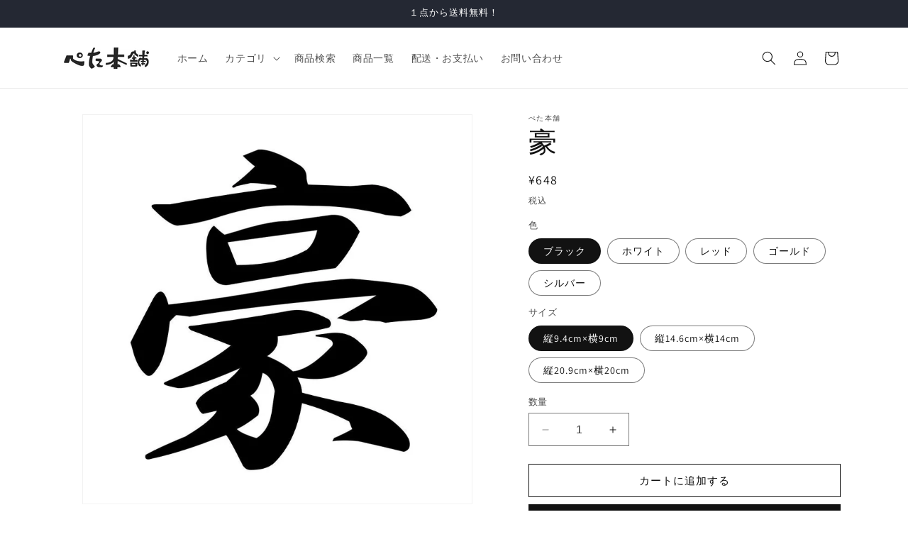

--- FILE ---
content_type: text/html; charset=utf-8
request_url: https://petahonpo.com/products/0849
body_size: 34941
content:
<!doctype html>
<html class="no-js" lang="ja">
  <head>
    <meta charset="utf-8">
    <meta http-equiv="X-UA-Compatible" content="IE=edge">
    <meta name="viewport" content="width=device-width,initial-scale=1">
    <meta name="theme-color" content="">
    <link rel="canonical" href="https://petahonpo.com/products/0849"><link rel="preconnect" href="https://fonts.shopifycdn.com" crossorigin><title>
      【ぺた本舗】カッティングステッカー 豪 サイズ選択可能
</title>

    
      <meta name="description" content="サイズとカラーをお選びいただけます。色の部分だけが残る、切り抜き型のカッティングステッカーです。耐候性・耐水性に優れ、車やバイク、ヘルメットやスノーボード、釣り具、キャンプグッズ等のアウトドア用品への貼り付けにも最適です。また、表と裏のどちらにも色がついていますので車の窓ガラスやショーウィンドウ等への内貼りも可能です。 ※色は、商品画像と実物とではモニターの違いなどにより多少変化する場合があります。">
    

    

<meta property="og:site_name" content="ぺた本舗">
<meta property="og:url" content="https://petahonpo.com/products/0849">
<meta property="og:title" content="【ぺた本舗】カッティングステッカー 豪 サイズ選択可能">
<meta property="og:type" content="product">
<meta property="og:description" content="サイズとカラーをお選びいただけます。色の部分だけが残る、切り抜き型のカッティングステッカーです。耐候性・耐水性に優れ、車やバイク、ヘルメットやスノーボード、釣り具、キャンプグッズ等のアウトドア用品への貼り付けにも最適です。また、表と裏のどちらにも色がついていますので車の窓ガラスやショーウィンドウ等への内貼りも可能です。 ※色は、商品画像と実物とではモニターの違いなどにより多少変化する場合があります。"><meta property="og:image" content="http://petahonpo.com/cdn/shop/products/0849B_d22fb190-34a5-4dbd-9006-b0b8150ff8b3.jpg?v=1694736778">
  <meta property="og:image:secure_url" content="https://petahonpo.com/cdn/shop/products/0849B_d22fb190-34a5-4dbd-9006-b0b8150ff8b3.jpg?v=1694736778">
  <meta property="og:image:width" content="1000">
  <meta property="og:image:height" content="1000"><meta property="og:price:amount" content="648">
  <meta property="og:price:currency" content="JPY"><meta name="twitter:card" content="summary_large_image">
<meta name="twitter:title" content="【ぺた本舗】カッティングステッカー 豪 サイズ選択可能">
<meta name="twitter:description" content="サイズとカラーをお選びいただけます。色の部分だけが残る、切り抜き型のカッティングステッカーです。耐候性・耐水性に優れ、車やバイク、ヘルメットやスノーボード、釣り具、キャンプグッズ等のアウトドア用品への貼り付けにも最適です。また、表と裏のどちらにも色がついていますので車の窓ガラスやショーウィンドウ等への内貼りも可能です。 ※色は、商品画像と実物とではモニターの違いなどにより多少変化する場合があります。">


    <script src="//petahonpo.com/cdn/shop/t/6/assets/constants.js?v=58251544750838685771702170615" defer="defer"></script>
    <script src="//petahonpo.com/cdn/shop/t/6/assets/pubsub.js?v=158357773527763999511702170615" defer="defer"></script>
    <script src="//petahonpo.com/cdn/shop/t/6/assets/global.js?v=40820548392383841591702170615" defer="defer"></script><script src="//petahonpo.com/cdn/shop/t/6/assets/animations.js?v=88693664871331136111702170615" defer="defer"></script><script>window.performance && window.performance.mark && window.performance.mark('shopify.content_for_header.start');</script><meta name="google-site-verification" content="huqc0bRYlA5WyCVNFgyrzvnzgM1y5_RLqkhBZO3TKwQ">
<meta id="shopify-digital-wallet" name="shopify-digital-wallet" content="/80100032786/digital_wallets/dialog">
<meta name="shopify-checkout-api-token" content="0bf70a35f4c224ee99215f0e4725d785">
<meta id="in-context-paypal-metadata" data-shop-id="80100032786" data-venmo-supported="false" data-environment="production" data-locale="ja_JP" data-paypal-v4="true" data-currency="JPY">
<link rel="alternate" type="application/json+oembed" href="https://petahonpo.com/products/0849.oembed">
<script async="async" src="/checkouts/internal/preloads.js?locale=ja-JP"></script>
<script id="apple-pay-shop-capabilities" type="application/json">{"shopId":80100032786,"countryCode":"JP","currencyCode":"JPY","merchantCapabilities":["supports3DS"],"merchantId":"gid:\/\/shopify\/Shop\/80100032786","merchantName":"ぺた本舗","requiredBillingContactFields":["postalAddress","email"],"requiredShippingContactFields":["postalAddress","email"],"shippingType":"shipping","supportedNetworks":["visa","masterCard","amex","jcb","discover"],"total":{"type":"pending","label":"ぺた本舗","amount":"1.00"},"shopifyPaymentsEnabled":true,"supportsSubscriptions":true}</script>
<script id="shopify-features" type="application/json">{"accessToken":"0bf70a35f4c224ee99215f0e4725d785","betas":["rich-media-storefront-analytics"],"domain":"petahonpo.com","predictiveSearch":false,"shopId":80100032786,"locale":"ja"}</script>
<script>var Shopify = Shopify || {};
Shopify.shop = "7d2816-2.myshopify.com";
Shopify.locale = "ja";
Shopify.currency = {"active":"JPY","rate":"1.0"};
Shopify.country = "JP";
Shopify.theme = {"name":"Dawn","id":163376202002,"schema_name":"Dawn","schema_version":"12.0.0","theme_store_id":887,"role":"main"};
Shopify.theme.handle = "null";
Shopify.theme.style = {"id":null,"handle":null};
Shopify.cdnHost = "petahonpo.com/cdn";
Shopify.routes = Shopify.routes || {};
Shopify.routes.root = "/";</script>
<script type="module">!function(o){(o.Shopify=o.Shopify||{}).modules=!0}(window);</script>
<script>!function(o){function n(){var o=[];function n(){o.push(Array.prototype.slice.apply(arguments))}return n.q=o,n}var t=o.Shopify=o.Shopify||{};t.loadFeatures=n(),t.autoloadFeatures=n()}(window);</script>
<script id="shop-js-analytics" type="application/json">{"pageType":"product"}</script>
<script defer="defer" async type="module" src="//petahonpo.com/cdn/shopifycloud/shop-js/modules/v2/client.init-shop-cart-sync_0MstufBG.ja.esm.js"></script>
<script defer="defer" async type="module" src="//petahonpo.com/cdn/shopifycloud/shop-js/modules/v2/chunk.common_jll-23Z1.esm.js"></script>
<script defer="defer" async type="module" src="//petahonpo.com/cdn/shopifycloud/shop-js/modules/v2/chunk.modal_HXih6-AF.esm.js"></script>
<script type="module">
  await import("//petahonpo.com/cdn/shopifycloud/shop-js/modules/v2/client.init-shop-cart-sync_0MstufBG.ja.esm.js");
await import("//petahonpo.com/cdn/shopifycloud/shop-js/modules/v2/chunk.common_jll-23Z1.esm.js");
await import("//petahonpo.com/cdn/shopifycloud/shop-js/modules/v2/chunk.modal_HXih6-AF.esm.js");

  window.Shopify.SignInWithShop?.initShopCartSync?.({"fedCMEnabled":true,"windoidEnabled":true});

</script>
<script id="__st">var __st={"a":80100032786,"offset":32400,"reqid":"87afbcf3-bedb-419e-858f-924b1e4dd77d-1769188246","pageurl":"petahonpo.com\/products\/0849","u":"f1fb0e31dd90","p":"product","rtyp":"product","rid":8657094541586};</script>
<script>window.ShopifyPaypalV4VisibilityTracking = true;</script>
<script id="form-persister">!function(){'use strict';const t='contact',e='new_comment',n=[[t,t],['blogs',e],['comments',e],[t,'customer']],o='password',r='form_key',c=['recaptcha-v3-token','g-recaptcha-response','h-captcha-response',o],s=()=>{try{return window.sessionStorage}catch{return}},i='__shopify_v',u=t=>t.elements[r],a=function(){const t=[...n].map((([t,e])=>`form[action*='/${t}']:not([data-nocaptcha='true']) input[name='form_type'][value='${e}']`)).join(',');var e;return e=t,()=>e?[...document.querySelectorAll(e)].map((t=>t.form)):[]}();function m(t){const e=u(t);a().includes(t)&&(!e||!e.value)&&function(t){try{if(!s())return;!function(t){const e=s();if(!e)return;const n=u(t);if(!n)return;const o=n.value;o&&e.removeItem(o)}(t);const e=Array.from(Array(32),(()=>Math.random().toString(36)[2])).join('');!function(t,e){u(t)||t.append(Object.assign(document.createElement('input'),{type:'hidden',name:r})),t.elements[r].value=e}(t,e),function(t,e){const n=s();if(!n)return;const r=[...t.querySelectorAll(`input[type='${o}']`)].map((({name:t})=>t)),u=[...c,...r],a={};for(const[o,c]of new FormData(t).entries())u.includes(o)||(a[o]=c);n.setItem(e,JSON.stringify({[i]:1,action:t.action,data:a}))}(t,e)}catch(e){console.error('failed to persist form',e)}}(t)}const f=t=>{if('true'===t.dataset.persistBound)return;const e=function(t,e){const n=function(t){return'function'==typeof t.submit?t.submit:HTMLFormElement.prototype.submit}(t).bind(t);return function(){let t;return()=>{t||(t=!0,(()=>{try{e(),n()}catch(t){(t=>{console.error('form submit failed',t)})(t)}})(),setTimeout((()=>t=!1),250))}}()}(t,(()=>{m(t)}));!function(t,e){if('function'==typeof t.submit&&'function'==typeof e)try{t.submit=e}catch{}}(t,e),t.addEventListener('submit',(t=>{t.preventDefault(),e()})),t.dataset.persistBound='true'};!function(){function t(t){const e=(t=>{const e=t.target;return e instanceof HTMLFormElement?e:e&&e.form})(t);e&&m(e)}document.addEventListener('submit',t),document.addEventListener('DOMContentLoaded',(()=>{const e=a();for(const t of e)f(t);var n;n=document.body,new window.MutationObserver((t=>{for(const e of t)if('childList'===e.type&&e.addedNodes.length)for(const t of e.addedNodes)1===t.nodeType&&'FORM'===t.tagName&&a().includes(t)&&f(t)})).observe(n,{childList:!0,subtree:!0,attributes:!1}),document.removeEventListener('submit',t)}))}()}();</script>
<script integrity="sha256-4kQ18oKyAcykRKYeNunJcIwy7WH5gtpwJnB7kiuLZ1E=" data-source-attribution="shopify.loadfeatures" defer="defer" src="//petahonpo.com/cdn/shopifycloud/storefront/assets/storefront/load_feature-a0a9edcb.js" crossorigin="anonymous"></script>
<script data-source-attribution="shopify.dynamic_checkout.dynamic.init">var Shopify=Shopify||{};Shopify.PaymentButton=Shopify.PaymentButton||{isStorefrontPortableWallets:!0,init:function(){window.Shopify.PaymentButton.init=function(){};var t=document.createElement("script");t.src="https://petahonpo.com/cdn/shopifycloud/portable-wallets/latest/portable-wallets.ja.js",t.type="module",document.head.appendChild(t)}};
</script>
<script data-source-attribution="shopify.dynamic_checkout.buyer_consent">
  function portableWalletsHideBuyerConsent(e){var t=document.getElementById("shopify-buyer-consent"),n=document.getElementById("shopify-subscription-policy-button");t&&n&&(t.classList.add("hidden"),t.setAttribute("aria-hidden","true"),n.removeEventListener("click",e))}function portableWalletsShowBuyerConsent(e){var t=document.getElementById("shopify-buyer-consent"),n=document.getElementById("shopify-subscription-policy-button");t&&n&&(t.classList.remove("hidden"),t.removeAttribute("aria-hidden"),n.addEventListener("click",e))}window.Shopify?.PaymentButton&&(window.Shopify.PaymentButton.hideBuyerConsent=portableWalletsHideBuyerConsent,window.Shopify.PaymentButton.showBuyerConsent=portableWalletsShowBuyerConsent);
</script>
<script>
  function portableWalletsCleanup(e){e&&e.src&&console.error("Failed to load portable wallets script "+e.src);var t=document.querySelectorAll("shopify-accelerated-checkout .shopify-payment-button__skeleton, shopify-accelerated-checkout-cart .wallet-cart-button__skeleton"),e=document.getElementById("shopify-buyer-consent");for(let e=0;e<t.length;e++)t[e].remove();e&&e.remove()}function portableWalletsNotLoadedAsModule(e){e instanceof ErrorEvent&&"string"==typeof e.message&&e.message.includes("import.meta")&&"string"==typeof e.filename&&e.filename.includes("portable-wallets")&&(window.removeEventListener("error",portableWalletsNotLoadedAsModule),window.Shopify.PaymentButton.failedToLoad=e,"loading"===document.readyState?document.addEventListener("DOMContentLoaded",window.Shopify.PaymentButton.init):window.Shopify.PaymentButton.init())}window.addEventListener("error",portableWalletsNotLoadedAsModule);
</script>

<script type="module" src="https://petahonpo.com/cdn/shopifycloud/portable-wallets/latest/portable-wallets.ja.js" onError="portableWalletsCleanup(this)" crossorigin="anonymous"></script>
<script nomodule>
  document.addEventListener("DOMContentLoaded", portableWalletsCleanup);
</script>

<link id="shopify-accelerated-checkout-styles" rel="stylesheet" media="screen" href="https://petahonpo.com/cdn/shopifycloud/portable-wallets/latest/accelerated-checkout-backwards-compat.css" crossorigin="anonymous">
<style id="shopify-accelerated-checkout-cart">
        #shopify-buyer-consent {
  margin-top: 1em;
  display: inline-block;
  width: 100%;
}

#shopify-buyer-consent.hidden {
  display: none;
}

#shopify-subscription-policy-button {
  background: none;
  border: none;
  padding: 0;
  text-decoration: underline;
  font-size: inherit;
  cursor: pointer;
}

#shopify-subscription-policy-button::before {
  box-shadow: none;
}

      </style>
<script id="sections-script" data-sections="header" defer="defer" src="//petahonpo.com/cdn/shop/t/6/compiled_assets/scripts.js?v=452"></script>
<script>window.performance && window.performance.mark && window.performance.mark('shopify.content_for_header.end');</script>


    <style data-shopify>
      @font-face {
  font-family: Assistant;
  font-weight: 400;
  font-style: normal;
  font-display: swap;
  src: url("//petahonpo.com/cdn/fonts/assistant/assistant_n4.9120912a469cad1cc292572851508ca49d12e768.woff2") format("woff2"),
       url("//petahonpo.com/cdn/fonts/assistant/assistant_n4.6e9875ce64e0fefcd3f4446b7ec9036b3ddd2985.woff") format("woff");
}

      @font-face {
  font-family: Assistant;
  font-weight: 700;
  font-style: normal;
  font-display: swap;
  src: url("//petahonpo.com/cdn/fonts/assistant/assistant_n7.bf44452348ec8b8efa3aa3068825305886b1c83c.woff2") format("woff2"),
       url("//petahonpo.com/cdn/fonts/assistant/assistant_n7.0c887fee83f6b3bda822f1150b912c72da0f7b64.woff") format("woff");
}

      
      
      @font-face {
  font-family: Assistant;
  font-weight: 400;
  font-style: normal;
  font-display: swap;
  src: url("//petahonpo.com/cdn/fonts/assistant/assistant_n4.9120912a469cad1cc292572851508ca49d12e768.woff2") format("woff2"),
       url("//petahonpo.com/cdn/fonts/assistant/assistant_n4.6e9875ce64e0fefcd3f4446b7ec9036b3ddd2985.woff") format("woff");
}


      
        :root,
        .color-background-1 {
          --color-background: 255,255,255;
        
          --gradient-background: #ffffff;
        

        

        --color-foreground: 18,18,18;
        --color-background-contrast: 191,191,191;
        --color-shadow: 18,18,18;
        --color-button: 18,18,18;
        --color-button-text: 255,255,255;
        --color-secondary-button: 255,255,255;
        --color-secondary-button-text: 18,18,18;
        --color-link: 18,18,18;
        --color-badge-foreground: 18,18,18;
        --color-badge-background: 255,255,255;
        --color-badge-border: 18,18,18;
        --payment-terms-background-color: rgb(255 255 255);
      }
      
        
        .color-background-2 {
          --color-background: 243,243,243;
        
          --gradient-background: #f3f3f3;
        

        

        --color-foreground: 18,18,18;
        --color-background-contrast: 179,179,179;
        --color-shadow: 18,18,18;
        --color-button: 18,18,18;
        --color-button-text: 243,243,243;
        --color-secondary-button: 243,243,243;
        --color-secondary-button-text: 18,18,18;
        --color-link: 18,18,18;
        --color-badge-foreground: 18,18,18;
        --color-badge-background: 243,243,243;
        --color-badge-border: 18,18,18;
        --payment-terms-background-color: rgb(243 243 243);
      }
      
        
        .color-inverse {
          --color-background: 36,40,51;
        
          --gradient-background: #242833;
        

        

        --color-foreground: 255,255,255;
        --color-background-contrast: 47,52,66;
        --color-shadow: 18,18,18;
        --color-button: 255,255,255;
        --color-button-text: 0,0,0;
        --color-secondary-button: 36,40,51;
        --color-secondary-button-text: 255,255,255;
        --color-link: 255,255,255;
        --color-badge-foreground: 255,255,255;
        --color-badge-background: 36,40,51;
        --color-badge-border: 255,255,255;
        --payment-terms-background-color: rgb(36 40 51);
      }
      
        
        .color-accent-1 {
          --color-background: 18,18,18;
        
          --gradient-background: #121212;
        

        

        --color-foreground: 255,255,255;
        --color-background-contrast: 146,146,146;
        --color-shadow: 18,18,18;
        --color-button: 255,255,255;
        --color-button-text: 18,18,18;
        --color-secondary-button: 18,18,18;
        --color-secondary-button-text: 255,255,255;
        --color-link: 255,255,255;
        --color-badge-foreground: 255,255,255;
        --color-badge-background: 18,18,18;
        --color-badge-border: 255,255,255;
        --payment-terms-background-color: rgb(18 18 18);
      }
      
        
        .color-accent-2 {
          --color-background: 51,79,180;
        
          --gradient-background: #334fb4;
        

        

        --color-foreground: 255,255,255;
        --color-background-contrast: 23,35,81;
        --color-shadow: 18,18,18;
        --color-button: 255,255,255;
        --color-button-text: 51,79,180;
        --color-secondary-button: 51,79,180;
        --color-secondary-button-text: 255,255,255;
        --color-link: 255,255,255;
        --color-badge-foreground: 255,255,255;
        --color-badge-background: 51,79,180;
        --color-badge-border: 255,255,255;
        --payment-terms-background-color: rgb(51 79 180);
      }
      
        
        .color-scheme-4e46fdd2-0836-4fa9-871e-ab6d52af0792 {
          --color-background: 233,138,45;
        
          --gradient-background: #e98a2d;
        

        

        --color-foreground: 243,243,243;
        --color-background-contrast: 136,75,14;
        --color-shadow: 18,18,18;
        --color-button: 18,18,18;
        --color-button-text: 255,255,255;
        --color-secondary-button: 233,138,45;
        --color-secondary-button-text: 18,18,18;
        --color-link: 18,18,18;
        --color-badge-foreground: 243,243,243;
        --color-badge-background: 233,138,45;
        --color-badge-border: 243,243,243;
        --payment-terms-background-color: rgb(233 138 45);
      }
      

      body, .color-background-1, .color-background-2, .color-inverse, .color-accent-1, .color-accent-2, .color-scheme-4e46fdd2-0836-4fa9-871e-ab6d52af0792 {
        color: rgba(var(--color-foreground), 0.75);
        background-color: rgb(var(--color-background));
      }

      :root {
        --font-body-family: Assistant, sans-serif;
        --font-body-style: normal;
        --font-body-weight: 400;
        --font-body-weight-bold: 700;

        --font-heading-family: Assistant, sans-serif;
        --font-heading-style: normal;
        --font-heading-weight: 400;

        --font-body-scale: 1.0;
        --font-heading-scale: 1.0;

        --media-padding: px;
        --media-border-opacity: 0.05;
        --media-border-width: 1px;
        --media-radius: 0px;
        --media-shadow-opacity: 0.0;
        --media-shadow-horizontal-offset: 0px;
        --media-shadow-vertical-offset: 4px;
        --media-shadow-blur-radius: 5px;
        --media-shadow-visible: 0;

        --page-width: 120rem;
        --page-width-margin: 0rem;

        --product-card-image-padding: 0.0rem;
        --product-card-corner-radius: 0.0rem;
        --product-card-text-alignment: left;
        --product-card-border-width: 0.0rem;
        --product-card-border-opacity: 0.1;
        --product-card-shadow-opacity: 0.0;
        --product-card-shadow-visible: 0;
        --product-card-shadow-horizontal-offset: 0.0rem;
        --product-card-shadow-vertical-offset: 0.4rem;
        --product-card-shadow-blur-radius: 0.5rem;

        --collection-card-image-padding: 0.0rem;
        --collection-card-corner-radius: 0.0rem;
        --collection-card-text-alignment: left;
        --collection-card-border-width: 0.0rem;
        --collection-card-border-opacity: 0.1;
        --collection-card-shadow-opacity: 0.0;
        --collection-card-shadow-visible: 0;
        --collection-card-shadow-horizontal-offset: 0.0rem;
        --collection-card-shadow-vertical-offset: 0.4rem;
        --collection-card-shadow-blur-radius: 0.5rem;

        --blog-card-image-padding: 0.0rem;
        --blog-card-corner-radius: 0.0rem;
        --blog-card-text-alignment: left;
        --blog-card-border-width: 0.0rem;
        --blog-card-border-opacity: 0.1;
        --blog-card-shadow-opacity: 0.0;
        --blog-card-shadow-visible: 0;
        --blog-card-shadow-horizontal-offset: 0.0rem;
        --blog-card-shadow-vertical-offset: 0.4rem;
        --blog-card-shadow-blur-radius: 0.5rem;

        --badge-corner-radius: 4.0rem;

        --popup-border-width: 1px;
        --popup-border-opacity: 0.1;
        --popup-corner-radius: 0px;
        --popup-shadow-opacity: 0.05;
        --popup-shadow-horizontal-offset: 0px;
        --popup-shadow-vertical-offset: 4px;
        --popup-shadow-blur-radius: 5px;

        --drawer-border-width: 1px;
        --drawer-border-opacity: 0.1;
        --drawer-shadow-opacity: 0.0;
        --drawer-shadow-horizontal-offset: 0px;
        --drawer-shadow-vertical-offset: 4px;
        --drawer-shadow-blur-radius: 5px;

        --spacing-sections-desktop: 0px;
        --spacing-sections-mobile: 0px;

        --grid-desktop-vertical-spacing: 8px;
        --grid-desktop-horizontal-spacing: 8px;
        --grid-mobile-vertical-spacing: 4px;
        --grid-mobile-horizontal-spacing: 4px;

        --text-boxes-border-opacity: 0.1;
        --text-boxes-border-width: 0px;
        --text-boxes-radius: 0px;
        --text-boxes-shadow-opacity: 0.0;
        --text-boxes-shadow-visible: 0;
        --text-boxes-shadow-horizontal-offset: 0px;
        --text-boxes-shadow-vertical-offset: 4px;
        --text-boxes-shadow-blur-radius: 5px;

        --buttons-radius: 0px;
        --buttons-radius-outset: 0px;
        --buttons-border-width: 1px;
        --buttons-border-opacity: 1.0;
        --buttons-shadow-opacity: 0.0;
        --buttons-shadow-visible: 0;
        --buttons-shadow-horizontal-offset: 0px;
        --buttons-shadow-vertical-offset: 4px;
        --buttons-shadow-blur-radius: 5px;
        --buttons-border-offset: 0px;

        --inputs-radius: 0px;
        --inputs-border-width: 1px;
        --inputs-border-opacity: 0.55;
        --inputs-shadow-opacity: 0.0;
        --inputs-shadow-horizontal-offset: 0px;
        --inputs-margin-offset: 0px;
        --inputs-shadow-vertical-offset: 4px;
        --inputs-shadow-blur-radius: 5px;
        --inputs-radius-outset: 0px;

        --variant-pills-radius: 40px;
        --variant-pills-border-width: 1px;
        --variant-pills-border-opacity: 0.55;
        --variant-pills-shadow-opacity: 0.0;
        --variant-pills-shadow-horizontal-offset: 0px;
        --variant-pills-shadow-vertical-offset: 4px;
        --variant-pills-shadow-blur-radius: 5px;
      }

      *,
      *::before,
      *::after {
        box-sizing: inherit;
      }

      html {
        box-sizing: border-box;
        font-size: calc(var(--font-body-scale) * 62.5%);
        height: 100%;
      }

      body {
        display: grid;
        grid-template-rows: auto auto 1fr auto;
        grid-template-columns: 100%;
        min-height: 100%;
        margin: 0;
        font-size: 1.5rem;
        letter-spacing: 0.06rem;
        line-height: calc(1 + 0.8 / var(--font-body-scale));
        font-family: var(--font-body-family);
        font-style: var(--font-body-style);
        font-weight: var(--font-body-weight);
      }

      @media screen and (min-width: 750px) {
        body {
          font-size: 1.6rem;
        }
      }
    </style>

    <link href="//petahonpo.com/cdn/shop/t/6/assets/base.css?v=22615539281115885671702170615" rel="stylesheet" type="text/css" media="all" />
<link rel="preload" as="font" href="//petahonpo.com/cdn/fonts/assistant/assistant_n4.9120912a469cad1cc292572851508ca49d12e768.woff2" type="font/woff2" crossorigin><link rel="preload" as="font" href="//petahonpo.com/cdn/fonts/assistant/assistant_n4.9120912a469cad1cc292572851508ca49d12e768.woff2" type="font/woff2" crossorigin><link
        rel="stylesheet"
        href="//petahonpo.com/cdn/shop/t/6/assets/component-predictive-search.css?v=118923337488134913561702170615"
        media="print"
        onload="this.media='all'"
      ><script>
      document.documentElement.className = document.documentElement.className.replace('no-js', 'js');
      if (Shopify.designMode) {
        document.documentElement.classList.add('shopify-design-mode');
      }
    </script>
  <script>window.is_hulkpo_installed=true</script><link href="https://monorail-edge.shopifysvc.com" rel="dns-prefetch">
<script>(function(){if ("sendBeacon" in navigator && "performance" in window) {try {var session_token_from_headers = performance.getEntriesByType('navigation')[0].serverTiming.find(x => x.name == '_s').description;} catch {var session_token_from_headers = undefined;}var session_cookie_matches = document.cookie.match(/_shopify_s=([^;]*)/);var session_token_from_cookie = session_cookie_matches && session_cookie_matches.length === 2 ? session_cookie_matches[1] : "";var session_token = session_token_from_headers || session_token_from_cookie || "";function handle_abandonment_event(e) {var entries = performance.getEntries().filter(function(entry) {return /monorail-edge.shopifysvc.com/.test(entry.name);});if (!window.abandonment_tracked && entries.length === 0) {window.abandonment_tracked = true;var currentMs = Date.now();var navigation_start = performance.timing.navigationStart;var payload = {shop_id: 80100032786,url: window.location.href,navigation_start,duration: currentMs - navigation_start,session_token,page_type: "product"};window.navigator.sendBeacon("https://monorail-edge.shopifysvc.com/v1/produce", JSON.stringify({schema_id: "online_store_buyer_site_abandonment/1.1",payload: payload,metadata: {event_created_at_ms: currentMs,event_sent_at_ms: currentMs}}));}}window.addEventListener('pagehide', handle_abandonment_event);}}());</script>
<script id="web-pixels-manager-setup">(function e(e,d,r,n,o){if(void 0===o&&(o={}),!Boolean(null===(a=null===(i=window.Shopify)||void 0===i?void 0:i.analytics)||void 0===a?void 0:a.replayQueue)){var i,a;window.Shopify=window.Shopify||{};var t=window.Shopify;t.analytics=t.analytics||{};var s=t.analytics;s.replayQueue=[],s.publish=function(e,d,r){return s.replayQueue.push([e,d,r]),!0};try{self.performance.mark("wpm:start")}catch(e){}var l=function(){var e={modern:/Edge?\/(1{2}[4-9]|1[2-9]\d|[2-9]\d{2}|\d{4,})\.\d+(\.\d+|)|Firefox\/(1{2}[4-9]|1[2-9]\d|[2-9]\d{2}|\d{4,})\.\d+(\.\d+|)|Chrom(ium|e)\/(9{2}|\d{3,})\.\d+(\.\d+|)|(Maci|X1{2}).+ Version\/(15\.\d+|(1[6-9]|[2-9]\d|\d{3,})\.\d+)([,.]\d+|)( \(\w+\)|)( Mobile\/\w+|) Safari\/|Chrome.+OPR\/(9{2}|\d{3,})\.\d+\.\d+|(CPU[ +]OS|iPhone[ +]OS|CPU[ +]iPhone|CPU IPhone OS|CPU iPad OS)[ +]+(15[._]\d+|(1[6-9]|[2-9]\d|\d{3,})[._]\d+)([._]\d+|)|Android:?[ /-](13[3-9]|1[4-9]\d|[2-9]\d{2}|\d{4,})(\.\d+|)(\.\d+|)|Android.+Firefox\/(13[5-9]|1[4-9]\d|[2-9]\d{2}|\d{4,})\.\d+(\.\d+|)|Android.+Chrom(ium|e)\/(13[3-9]|1[4-9]\d|[2-9]\d{2}|\d{4,})\.\d+(\.\d+|)|SamsungBrowser\/([2-9]\d|\d{3,})\.\d+/,legacy:/Edge?\/(1[6-9]|[2-9]\d|\d{3,})\.\d+(\.\d+|)|Firefox\/(5[4-9]|[6-9]\d|\d{3,})\.\d+(\.\d+|)|Chrom(ium|e)\/(5[1-9]|[6-9]\d|\d{3,})\.\d+(\.\d+|)([\d.]+$|.*Safari\/(?![\d.]+ Edge\/[\d.]+$))|(Maci|X1{2}).+ Version\/(10\.\d+|(1[1-9]|[2-9]\d|\d{3,})\.\d+)([,.]\d+|)( \(\w+\)|)( Mobile\/\w+|) Safari\/|Chrome.+OPR\/(3[89]|[4-9]\d|\d{3,})\.\d+\.\d+|(CPU[ +]OS|iPhone[ +]OS|CPU[ +]iPhone|CPU IPhone OS|CPU iPad OS)[ +]+(10[._]\d+|(1[1-9]|[2-9]\d|\d{3,})[._]\d+)([._]\d+|)|Android:?[ /-](13[3-9]|1[4-9]\d|[2-9]\d{2}|\d{4,})(\.\d+|)(\.\d+|)|Mobile Safari.+OPR\/([89]\d|\d{3,})\.\d+\.\d+|Android.+Firefox\/(13[5-9]|1[4-9]\d|[2-9]\d{2}|\d{4,})\.\d+(\.\d+|)|Android.+Chrom(ium|e)\/(13[3-9]|1[4-9]\d|[2-9]\d{2}|\d{4,})\.\d+(\.\d+|)|Android.+(UC? ?Browser|UCWEB|U3)[ /]?(15\.([5-9]|\d{2,})|(1[6-9]|[2-9]\d|\d{3,})\.\d+)\.\d+|SamsungBrowser\/(5\.\d+|([6-9]|\d{2,})\.\d+)|Android.+MQ{2}Browser\/(14(\.(9|\d{2,})|)|(1[5-9]|[2-9]\d|\d{3,})(\.\d+|))(\.\d+|)|K[Aa][Ii]OS\/(3\.\d+|([4-9]|\d{2,})\.\d+)(\.\d+|)/},d=e.modern,r=e.legacy,n=navigator.userAgent;return n.match(d)?"modern":n.match(r)?"legacy":"unknown"}(),u="modern"===l?"modern":"legacy",c=(null!=n?n:{modern:"",legacy:""})[u],f=function(e){return[e.baseUrl,"/wpm","/b",e.hashVersion,"modern"===e.buildTarget?"m":"l",".js"].join("")}({baseUrl:d,hashVersion:r,buildTarget:u}),m=function(e){var d=e.version,r=e.bundleTarget,n=e.surface,o=e.pageUrl,i=e.monorailEndpoint;return{emit:function(e){var a=e.status,t=e.errorMsg,s=(new Date).getTime(),l=JSON.stringify({metadata:{event_sent_at_ms:s},events:[{schema_id:"web_pixels_manager_load/3.1",payload:{version:d,bundle_target:r,page_url:o,status:a,surface:n,error_msg:t},metadata:{event_created_at_ms:s}}]});if(!i)return console&&console.warn&&console.warn("[Web Pixels Manager] No Monorail endpoint provided, skipping logging."),!1;try{return self.navigator.sendBeacon.bind(self.navigator)(i,l)}catch(e){}var u=new XMLHttpRequest;try{return u.open("POST",i,!0),u.setRequestHeader("Content-Type","text/plain"),u.send(l),!0}catch(e){return console&&console.warn&&console.warn("[Web Pixels Manager] Got an unhandled error while logging to Monorail."),!1}}}}({version:r,bundleTarget:l,surface:e.surface,pageUrl:self.location.href,monorailEndpoint:e.monorailEndpoint});try{o.browserTarget=l,function(e){var d=e.src,r=e.async,n=void 0===r||r,o=e.onload,i=e.onerror,a=e.sri,t=e.scriptDataAttributes,s=void 0===t?{}:t,l=document.createElement("script"),u=document.querySelector("head"),c=document.querySelector("body");if(l.async=n,l.src=d,a&&(l.integrity=a,l.crossOrigin="anonymous"),s)for(var f in s)if(Object.prototype.hasOwnProperty.call(s,f))try{l.dataset[f]=s[f]}catch(e){}if(o&&l.addEventListener("load",o),i&&l.addEventListener("error",i),u)u.appendChild(l);else{if(!c)throw new Error("Did not find a head or body element to append the script");c.appendChild(l)}}({src:f,async:!0,onload:function(){if(!function(){var e,d;return Boolean(null===(d=null===(e=window.Shopify)||void 0===e?void 0:e.analytics)||void 0===d?void 0:d.initialized)}()){var d=window.webPixelsManager.init(e)||void 0;if(d){var r=window.Shopify.analytics;r.replayQueue.forEach((function(e){var r=e[0],n=e[1],o=e[2];d.publishCustomEvent(r,n,o)})),r.replayQueue=[],r.publish=d.publishCustomEvent,r.visitor=d.visitor,r.initialized=!0}}},onerror:function(){return m.emit({status:"failed",errorMsg:"".concat(f," has failed to load")})},sri:function(e){var d=/^sha384-[A-Za-z0-9+/=]+$/;return"string"==typeof e&&d.test(e)}(c)?c:"",scriptDataAttributes:o}),m.emit({status:"loading"})}catch(e){m.emit({status:"failed",errorMsg:(null==e?void 0:e.message)||"Unknown error"})}}})({shopId: 80100032786,storefrontBaseUrl: "https://petahonpo.com",extensionsBaseUrl: "https://extensions.shopifycdn.com/cdn/shopifycloud/web-pixels-manager",monorailEndpoint: "https://monorail-edge.shopifysvc.com/unstable/produce_batch",surface: "storefront-renderer",enabledBetaFlags: ["2dca8a86"],webPixelsConfigList: [{"id":"827916562","configuration":"{\"config\":\"{\\\"pixel_id\\\":\\\"G-8NTSX8JJT9\\\",\\\"target_country\\\":\\\"JP\\\",\\\"gtag_events\\\":[{\\\"type\\\":\\\"search\\\",\\\"action_label\\\":[\\\"G-8NTSX8JJT9\\\",\\\"AW-11323544244\\\/ktAPCIfa3dwYELSlvpcq\\\"]},{\\\"type\\\":\\\"begin_checkout\\\",\\\"action_label\\\":[\\\"G-8NTSX8JJT9\\\",\\\"AW-11323544244\\\/2rJFCI3a3dwYELSlvpcq\\\"]},{\\\"type\\\":\\\"view_item\\\",\\\"action_label\\\":[\\\"G-8NTSX8JJT9\\\",\\\"AW-11323544244\\\/z8AHCITa3dwYELSlvpcq\\\",\\\"MC-NM7Z95KLCZ\\\"]},{\\\"type\\\":\\\"purchase\\\",\\\"action_label\\\":[\\\"G-8NTSX8JJT9\\\",\\\"AW-11323544244\\\/4dRtCP7Z3dwYELSlvpcq\\\",\\\"MC-NM7Z95KLCZ\\\"]},{\\\"type\\\":\\\"page_view\\\",\\\"action_label\\\":[\\\"G-8NTSX8JJT9\\\",\\\"AW-11323544244\\\/m4w6CIHa3dwYELSlvpcq\\\",\\\"MC-NM7Z95KLCZ\\\"]},{\\\"type\\\":\\\"add_payment_info\\\",\\\"action_label\\\":[\\\"G-8NTSX8JJT9\\\",\\\"AW-11323544244\\\/89ixCJDa3dwYELSlvpcq\\\"]},{\\\"type\\\":\\\"add_to_cart\\\",\\\"action_label\\\":[\\\"G-8NTSX8JJT9\\\",\\\"AW-11323544244\\\/dgjaCIra3dwYELSlvpcq\\\"]}],\\\"enable_monitoring_mode\\\":false}\"}","eventPayloadVersion":"v1","runtimeContext":"OPEN","scriptVersion":"b2a88bafab3e21179ed38636efcd8a93","type":"APP","apiClientId":1780363,"privacyPurposes":[],"dataSharingAdjustments":{"protectedCustomerApprovalScopes":["read_customer_address","read_customer_email","read_customer_name","read_customer_personal_data","read_customer_phone"]}},{"id":"shopify-app-pixel","configuration":"{}","eventPayloadVersion":"v1","runtimeContext":"STRICT","scriptVersion":"0450","apiClientId":"shopify-pixel","type":"APP","privacyPurposes":["ANALYTICS","MARKETING"]},{"id":"shopify-custom-pixel","eventPayloadVersion":"v1","runtimeContext":"LAX","scriptVersion":"0450","apiClientId":"shopify-pixel","type":"CUSTOM","privacyPurposes":["ANALYTICS","MARKETING"]}],isMerchantRequest: false,initData: {"shop":{"name":"ぺた本舗","paymentSettings":{"currencyCode":"JPY"},"myshopifyDomain":"7d2816-2.myshopify.com","countryCode":"JP","storefrontUrl":"https:\/\/petahonpo.com"},"customer":null,"cart":null,"checkout":null,"productVariants":[{"price":{"amount":648.0,"currencyCode":"JPY"},"product":{"title":"豪","vendor":"ぺた本舗","id":"8657094541586","untranslatedTitle":"豪","url":"\/products\/0849","type":"カッティングステッカー"},"id":"47642825589010","image":{"src":"\/\/petahonpo.com\/cdn\/shop\/products\/0849B_d22fb190-34a5-4dbd-9006-b0b8150ff8b3.jpg?v=1694736778"},"sku":"0000849-B","title":"ブラック \/ 縦9.4cm×横9cm","untranslatedTitle":"ブラック \/ 縦9.4cm×横9cm"},{"price":{"amount":1148.0,"currencyCode":"JPY"},"product":{"title":"豪","vendor":"ぺた本舗","id":"8657094541586","untranslatedTitle":"豪","url":"\/products\/0849","type":"カッティングステッカー"},"id":"47642825621778","image":{"src":"\/\/petahonpo.com\/cdn\/shop\/products\/0849B_d22fb190-34a5-4dbd-9006-b0b8150ff8b3.jpg?v=1694736778"},"sku":"VD-0000849-B","title":"ブラック \/ 縦14.6cm×横14cm","untranslatedTitle":"ブラック \/ 縦14.6cm×横14cm"},{"price":{"amount":1548.0,"currencyCode":"JPY"},"product":{"title":"豪","vendor":"ぺた本舗","id":"8657094541586","untranslatedTitle":"豪","url":"\/products\/0849","type":"カッティングステッカー"},"id":"47642825654546","image":{"src":"\/\/petahonpo.com\/cdn\/shop\/products\/0849B_d22fb190-34a5-4dbd-9006-b0b8150ff8b3.jpg?v=1694736778"},"sku":"VF-0000849-B","title":"ブラック \/ 縦20.9cm×横20cm","untranslatedTitle":"ブラック \/ 縦20.9cm×横20cm"},{"price":{"amount":648.0,"currencyCode":"JPY"},"product":{"title":"豪","vendor":"ぺた本舗","id":"8657094541586","untranslatedTitle":"豪","url":"\/products\/0849","type":"カッティングステッカー"},"id":"47642825687314","image":{"src":"\/\/petahonpo.com\/cdn\/shop\/products\/0849W_e34ffbe7-727c-413b-8e78-9031a88f471d.jpg?v=1694736778"},"sku":"0000849-W","title":"ホワイト \/ 縦9.4cm×横9cm","untranslatedTitle":"ホワイト \/ 縦9.4cm×横9cm"},{"price":{"amount":1148.0,"currencyCode":"JPY"},"product":{"title":"豪","vendor":"ぺた本舗","id":"8657094541586","untranslatedTitle":"豪","url":"\/products\/0849","type":"カッティングステッカー"},"id":"47642825720082","image":{"src":"\/\/petahonpo.com\/cdn\/shop\/products\/0849W_e34ffbe7-727c-413b-8e78-9031a88f471d.jpg?v=1694736778"},"sku":"VD-0000849-W","title":"ホワイト \/ 縦14.6cm×横14cm","untranslatedTitle":"ホワイト \/ 縦14.6cm×横14cm"},{"price":{"amount":1548.0,"currencyCode":"JPY"},"product":{"title":"豪","vendor":"ぺた本舗","id":"8657094541586","untranslatedTitle":"豪","url":"\/products\/0849","type":"カッティングステッカー"},"id":"47642825752850","image":{"src":"\/\/petahonpo.com\/cdn\/shop\/products\/0849W_e34ffbe7-727c-413b-8e78-9031a88f471d.jpg?v=1694736778"},"sku":"VF-0000849-W","title":"ホワイト \/ 縦20.9cm×横20cm","untranslatedTitle":"ホワイト \/ 縦20.9cm×横20cm"},{"price":{"amount":648.0,"currencyCode":"JPY"},"product":{"title":"豪","vendor":"ぺた本舗","id":"8657094541586","untranslatedTitle":"豪","url":"\/products\/0849","type":"カッティングステッカー"},"id":"47642825785618","image":{"src":"\/\/petahonpo.com\/cdn\/shop\/products\/0849R_03e94246-6677-4b19-8ab4-469399ac6f97.jpg?v=1694736778"},"sku":"0000849-R","title":"レッド \/ 縦9.4cm×横9cm","untranslatedTitle":"レッド \/ 縦9.4cm×横9cm"},{"price":{"amount":1148.0,"currencyCode":"JPY"},"product":{"title":"豪","vendor":"ぺた本舗","id":"8657094541586","untranslatedTitle":"豪","url":"\/products\/0849","type":"カッティングステッカー"},"id":"47642825818386","image":{"src":"\/\/petahonpo.com\/cdn\/shop\/products\/0849R_03e94246-6677-4b19-8ab4-469399ac6f97.jpg?v=1694736778"},"sku":"VD-0000849-R","title":"レッド \/ 縦14.6cm×横14cm","untranslatedTitle":"レッド \/ 縦14.6cm×横14cm"},{"price":{"amount":1548.0,"currencyCode":"JPY"},"product":{"title":"豪","vendor":"ぺた本舗","id":"8657094541586","untranslatedTitle":"豪","url":"\/products\/0849","type":"カッティングステッカー"},"id":"47642825851154","image":{"src":"\/\/petahonpo.com\/cdn\/shop\/products\/0849R_03e94246-6677-4b19-8ab4-469399ac6f97.jpg?v=1694736778"},"sku":"VF-0000849-R","title":"レッド \/ 縦20.9cm×横20cm","untranslatedTitle":"レッド \/ 縦20.9cm×横20cm"},{"price":{"amount":648.0,"currencyCode":"JPY"},"product":{"title":"豪","vendor":"ぺた本舗","id":"8657094541586","untranslatedTitle":"豪","url":"\/products\/0849","type":"カッティングステッカー"},"id":"47642825883922","image":{"src":"\/\/petahonpo.com\/cdn\/shop\/products\/0849G_37f05a69-4b10-4e6a-b472-09da3ef26b40.jpg?v=1694736778"},"sku":"0000849-G","title":"ゴールド \/ 縦9.4cm×横9cm","untranslatedTitle":"ゴールド \/ 縦9.4cm×横9cm"},{"price":{"amount":1148.0,"currencyCode":"JPY"},"product":{"title":"豪","vendor":"ぺた本舗","id":"8657094541586","untranslatedTitle":"豪","url":"\/products\/0849","type":"カッティングステッカー"},"id":"47642825916690","image":{"src":"\/\/petahonpo.com\/cdn\/shop\/products\/0849G_37f05a69-4b10-4e6a-b472-09da3ef26b40.jpg?v=1694736778"},"sku":"VD-0000849-G","title":"ゴールド \/ 縦14.6cm×横14cm","untranslatedTitle":"ゴールド \/ 縦14.6cm×横14cm"},{"price":{"amount":1548.0,"currencyCode":"JPY"},"product":{"title":"豪","vendor":"ぺた本舗","id":"8657094541586","untranslatedTitle":"豪","url":"\/products\/0849","type":"カッティングステッカー"},"id":"47642825949458","image":{"src":"\/\/petahonpo.com\/cdn\/shop\/products\/0849G_37f05a69-4b10-4e6a-b472-09da3ef26b40.jpg?v=1694736778"},"sku":"VF-0000849-G","title":"ゴールド \/ 縦20.9cm×横20cm","untranslatedTitle":"ゴールド \/ 縦20.9cm×横20cm"},{"price":{"amount":648.0,"currencyCode":"JPY"},"product":{"title":"豪","vendor":"ぺた本舗","id":"8657094541586","untranslatedTitle":"豪","url":"\/products\/0849","type":"カッティングステッカー"},"id":"47642825982226","image":{"src":"\/\/petahonpo.com\/cdn\/shop\/products\/0849S_2789b9cd-6f28-4fb0-8705-92a8d5f2d477.jpg?v=1694736778"},"sku":"0000849-S","title":"シルバー \/ 縦9.4cm×横9cm","untranslatedTitle":"シルバー \/ 縦9.4cm×横9cm"},{"price":{"amount":1148.0,"currencyCode":"JPY"},"product":{"title":"豪","vendor":"ぺた本舗","id":"8657094541586","untranslatedTitle":"豪","url":"\/products\/0849","type":"カッティングステッカー"},"id":"47642826014994","image":{"src":"\/\/petahonpo.com\/cdn\/shop\/products\/0849S_2789b9cd-6f28-4fb0-8705-92a8d5f2d477.jpg?v=1694736778"},"sku":"VD-0000849-S","title":"シルバー \/ 縦14.6cm×横14cm","untranslatedTitle":"シルバー \/ 縦14.6cm×横14cm"},{"price":{"amount":1548.0,"currencyCode":"JPY"},"product":{"title":"豪","vendor":"ぺた本舗","id":"8657094541586","untranslatedTitle":"豪","url":"\/products\/0849","type":"カッティングステッカー"},"id":"47642826047762","image":{"src":"\/\/petahonpo.com\/cdn\/shop\/products\/0849S_2789b9cd-6f28-4fb0-8705-92a8d5f2d477.jpg?v=1694736778"},"sku":"VF-0000849-S","title":"シルバー \/ 縦20.9cm×横20cm","untranslatedTitle":"シルバー \/ 縦20.9cm×横20cm"}],"purchasingCompany":null},},"https://petahonpo.com/cdn","fcfee988w5aeb613cpc8e4bc33m6693e112",{"modern":"","legacy":""},{"shopId":"80100032786","storefrontBaseUrl":"https:\/\/petahonpo.com","extensionBaseUrl":"https:\/\/extensions.shopifycdn.com\/cdn\/shopifycloud\/web-pixels-manager","surface":"storefront-renderer","enabledBetaFlags":"[\"2dca8a86\"]","isMerchantRequest":"false","hashVersion":"fcfee988w5aeb613cpc8e4bc33m6693e112","publish":"custom","events":"[[\"page_viewed\",{}],[\"product_viewed\",{\"productVariant\":{\"price\":{\"amount\":648.0,\"currencyCode\":\"JPY\"},\"product\":{\"title\":\"豪\",\"vendor\":\"ぺた本舗\",\"id\":\"8657094541586\",\"untranslatedTitle\":\"豪\",\"url\":\"\/products\/0849\",\"type\":\"カッティングステッカー\"},\"id\":\"47642825589010\",\"image\":{\"src\":\"\/\/petahonpo.com\/cdn\/shop\/products\/0849B_d22fb190-34a5-4dbd-9006-b0b8150ff8b3.jpg?v=1694736778\"},\"sku\":\"0000849-B\",\"title\":\"ブラック \/ 縦9.4cm×横9cm\",\"untranslatedTitle\":\"ブラック \/ 縦9.4cm×横9cm\"}}]]"});</script><script>
  window.ShopifyAnalytics = window.ShopifyAnalytics || {};
  window.ShopifyAnalytics.meta = window.ShopifyAnalytics.meta || {};
  window.ShopifyAnalytics.meta.currency = 'JPY';
  var meta = {"product":{"id":8657094541586,"gid":"gid:\/\/shopify\/Product\/8657094541586","vendor":"ぺた本舗","type":"カッティングステッカー","handle":"0849","variants":[{"id":47642825589010,"price":64800,"name":"豪 - ブラック \/ 縦9.4cm×横9cm","public_title":"ブラック \/ 縦9.4cm×横9cm","sku":"0000849-B"},{"id":47642825621778,"price":114800,"name":"豪 - ブラック \/ 縦14.6cm×横14cm","public_title":"ブラック \/ 縦14.6cm×横14cm","sku":"VD-0000849-B"},{"id":47642825654546,"price":154800,"name":"豪 - ブラック \/ 縦20.9cm×横20cm","public_title":"ブラック \/ 縦20.9cm×横20cm","sku":"VF-0000849-B"},{"id":47642825687314,"price":64800,"name":"豪 - ホワイト \/ 縦9.4cm×横9cm","public_title":"ホワイト \/ 縦9.4cm×横9cm","sku":"0000849-W"},{"id":47642825720082,"price":114800,"name":"豪 - ホワイト \/ 縦14.6cm×横14cm","public_title":"ホワイト \/ 縦14.6cm×横14cm","sku":"VD-0000849-W"},{"id":47642825752850,"price":154800,"name":"豪 - ホワイト \/ 縦20.9cm×横20cm","public_title":"ホワイト \/ 縦20.9cm×横20cm","sku":"VF-0000849-W"},{"id":47642825785618,"price":64800,"name":"豪 - レッド \/ 縦9.4cm×横9cm","public_title":"レッド \/ 縦9.4cm×横9cm","sku":"0000849-R"},{"id":47642825818386,"price":114800,"name":"豪 - レッド \/ 縦14.6cm×横14cm","public_title":"レッド \/ 縦14.6cm×横14cm","sku":"VD-0000849-R"},{"id":47642825851154,"price":154800,"name":"豪 - レッド \/ 縦20.9cm×横20cm","public_title":"レッド \/ 縦20.9cm×横20cm","sku":"VF-0000849-R"},{"id":47642825883922,"price":64800,"name":"豪 - ゴールド \/ 縦9.4cm×横9cm","public_title":"ゴールド \/ 縦9.4cm×横9cm","sku":"0000849-G"},{"id":47642825916690,"price":114800,"name":"豪 - ゴールド \/ 縦14.6cm×横14cm","public_title":"ゴールド \/ 縦14.6cm×横14cm","sku":"VD-0000849-G"},{"id":47642825949458,"price":154800,"name":"豪 - ゴールド \/ 縦20.9cm×横20cm","public_title":"ゴールド \/ 縦20.9cm×横20cm","sku":"VF-0000849-G"},{"id":47642825982226,"price":64800,"name":"豪 - シルバー \/ 縦9.4cm×横9cm","public_title":"シルバー \/ 縦9.4cm×横9cm","sku":"0000849-S"},{"id":47642826014994,"price":114800,"name":"豪 - シルバー \/ 縦14.6cm×横14cm","public_title":"シルバー \/ 縦14.6cm×横14cm","sku":"VD-0000849-S"},{"id":47642826047762,"price":154800,"name":"豪 - シルバー \/ 縦20.9cm×横20cm","public_title":"シルバー \/ 縦20.9cm×横20cm","sku":"VF-0000849-S"}],"remote":false},"page":{"pageType":"product","resourceType":"product","resourceId":8657094541586,"requestId":"87afbcf3-bedb-419e-858f-924b1e4dd77d-1769188246"}};
  for (var attr in meta) {
    window.ShopifyAnalytics.meta[attr] = meta[attr];
  }
</script>
<script class="analytics">
  (function () {
    var customDocumentWrite = function(content) {
      var jquery = null;

      if (window.jQuery) {
        jquery = window.jQuery;
      } else if (window.Checkout && window.Checkout.$) {
        jquery = window.Checkout.$;
      }

      if (jquery) {
        jquery('body').append(content);
      }
    };

    var hasLoggedConversion = function(token) {
      if (token) {
        return document.cookie.indexOf('loggedConversion=' + token) !== -1;
      }
      return false;
    }

    var setCookieIfConversion = function(token) {
      if (token) {
        var twoMonthsFromNow = new Date(Date.now());
        twoMonthsFromNow.setMonth(twoMonthsFromNow.getMonth() + 2);

        document.cookie = 'loggedConversion=' + token + '; expires=' + twoMonthsFromNow;
      }
    }

    var trekkie = window.ShopifyAnalytics.lib = window.trekkie = window.trekkie || [];
    if (trekkie.integrations) {
      return;
    }
    trekkie.methods = [
      'identify',
      'page',
      'ready',
      'track',
      'trackForm',
      'trackLink'
    ];
    trekkie.factory = function(method) {
      return function() {
        var args = Array.prototype.slice.call(arguments);
        args.unshift(method);
        trekkie.push(args);
        return trekkie;
      };
    };
    for (var i = 0; i < trekkie.methods.length; i++) {
      var key = trekkie.methods[i];
      trekkie[key] = trekkie.factory(key);
    }
    trekkie.load = function(config) {
      trekkie.config = config || {};
      trekkie.config.initialDocumentCookie = document.cookie;
      var first = document.getElementsByTagName('script')[0];
      var script = document.createElement('script');
      script.type = 'text/javascript';
      script.onerror = function(e) {
        var scriptFallback = document.createElement('script');
        scriptFallback.type = 'text/javascript';
        scriptFallback.onerror = function(error) {
                var Monorail = {
      produce: function produce(monorailDomain, schemaId, payload) {
        var currentMs = new Date().getTime();
        var event = {
          schema_id: schemaId,
          payload: payload,
          metadata: {
            event_created_at_ms: currentMs,
            event_sent_at_ms: currentMs
          }
        };
        return Monorail.sendRequest("https://" + monorailDomain + "/v1/produce", JSON.stringify(event));
      },
      sendRequest: function sendRequest(endpointUrl, payload) {
        // Try the sendBeacon API
        if (window && window.navigator && typeof window.navigator.sendBeacon === 'function' && typeof window.Blob === 'function' && !Monorail.isIos12()) {
          var blobData = new window.Blob([payload], {
            type: 'text/plain'
          });

          if (window.navigator.sendBeacon(endpointUrl, blobData)) {
            return true;
          } // sendBeacon was not successful

        } // XHR beacon

        var xhr = new XMLHttpRequest();

        try {
          xhr.open('POST', endpointUrl);
          xhr.setRequestHeader('Content-Type', 'text/plain');
          xhr.send(payload);
        } catch (e) {
          console.log(e);
        }

        return false;
      },
      isIos12: function isIos12() {
        return window.navigator.userAgent.lastIndexOf('iPhone; CPU iPhone OS 12_') !== -1 || window.navigator.userAgent.lastIndexOf('iPad; CPU OS 12_') !== -1;
      }
    };
    Monorail.produce('monorail-edge.shopifysvc.com',
      'trekkie_storefront_load_errors/1.1',
      {shop_id: 80100032786,
      theme_id: 163376202002,
      app_name: "storefront",
      context_url: window.location.href,
      source_url: "//petahonpo.com/cdn/s/trekkie.storefront.8d95595f799fbf7e1d32231b9a28fd43b70c67d3.min.js"});

        };
        scriptFallback.async = true;
        scriptFallback.src = '//petahonpo.com/cdn/s/trekkie.storefront.8d95595f799fbf7e1d32231b9a28fd43b70c67d3.min.js';
        first.parentNode.insertBefore(scriptFallback, first);
      };
      script.async = true;
      script.src = '//petahonpo.com/cdn/s/trekkie.storefront.8d95595f799fbf7e1d32231b9a28fd43b70c67d3.min.js';
      first.parentNode.insertBefore(script, first);
    };
    trekkie.load(
      {"Trekkie":{"appName":"storefront","development":false,"defaultAttributes":{"shopId":80100032786,"isMerchantRequest":null,"themeId":163376202002,"themeCityHash":"4493105225787507497","contentLanguage":"ja","currency":"JPY","eventMetadataId":"3e1fe330-93ec-4e95-985f-d281ff3124b5"},"isServerSideCookieWritingEnabled":true,"monorailRegion":"shop_domain","enabledBetaFlags":["65f19447"]},"Session Attribution":{},"S2S":{"facebookCapiEnabled":false,"source":"trekkie-storefront-renderer","apiClientId":580111}}
    );

    var loaded = false;
    trekkie.ready(function() {
      if (loaded) return;
      loaded = true;

      window.ShopifyAnalytics.lib = window.trekkie;

      var originalDocumentWrite = document.write;
      document.write = customDocumentWrite;
      try { window.ShopifyAnalytics.merchantGoogleAnalytics.call(this); } catch(error) {};
      document.write = originalDocumentWrite;

      window.ShopifyAnalytics.lib.page(null,{"pageType":"product","resourceType":"product","resourceId":8657094541586,"requestId":"87afbcf3-bedb-419e-858f-924b1e4dd77d-1769188246","shopifyEmitted":true});

      var match = window.location.pathname.match(/checkouts\/(.+)\/(thank_you|post_purchase)/)
      var token = match? match[1]: undefined;
      if (!hasLoggedConversion(token)) {
        setCookieIfConversion(token);
        window.ShopifyAnalytics.lib.track("Viewed Product",{"currency":"JPY","variantId":47642825589010,"productId":8657094541586,"productGid":"gid:\/\/shopify\/Product\/8657094541586","name":"豪 - ブラック \/ 縦9.4cm×横9cm","price":"648","sku":"0000849-B","brand":"ぺた本舗","variant":"ブラック \/ 縦9.4cm×横9cm","category":"カッティングステッカー","nonInteraction":true,"remote":false},undefined,undefined,{"shopifyEmitted":true});
      window.ShopifyAnalytics.lib.track("monorail:\/\/trekkie_storefront_viewed_product\/1.1",{"currency":"JPY","variantId":47642825589010,"productId":8657094541586,"productGid":"gid:\/\/shopify\/Product\/8657094541586","name":"豪 - ブラック \/ 縦9.4cm×横9cm","price":"648","sku":"0000849-B","brand":"ぺた本舗","variant":"ブラック \/ 縦9.4cm×横9cm","category":"カッティングステッカー","nonInteraction":true,"remote":false,"referer":"https:\/\/petahonpo.com\/products\/0849"});
      }
    });


        var eventsListenerScript = document.createElement('script');
        eventsListenerScript.async = true;
        eventsListenerScript.src = "//petahonpo.com/cdn/shopifycloud/storefront/assets/shop_events_listener-3da45d37.js";
        document.getElementsByTagName('head')[0].appendChild(eventsListenerScript);

})();</script>
<script
  defer
  src="https://petahonpo.com/cdn/shopifycloud/perf-kit/shopify-perf-kit-3.0.4.min.js"
  data-application="storefront-renderer"
  data-shop-id="80100032786"
  data-render-region="gcp-us-central1"
  data-page-type="product"
  data-theme-instance-id="163376202002"
  data-theme-name="Dawn"
  data-theme-version="12.0.0"
  data-monorail-region="shop_domain"
  data-resource-timing-sampling-rate="10"
  data-shs="true"
  data-shs-beacon="true"
  data-shs-export-with-fetch="true"
  data-shs-logs-sample-rate="1"
  data-shs-beacon-endpoint="https://petahonpo.com/api/collect"
></script>
</head>

  <body class="gradient">
    <a class="skip-to-content-link button visually-hidden" href="#MainContent">
      コンテンツに進む
    </a><!-- BEGIN sections: header-group -->
<div id="shopify-section-sections--21687439917330__announcement-bar" class="shopify-section shopify-section-group-header-group announcement-bar-section"><link href="//petahonpo.com/cdn/shop/t/6/assets/component-slideshow.css?v=107725913939919748051702170615" rel="stylesheet" type="text/css" media="all" />
<link href="//petahonpo.com/cdn/shop/t/6/assets/component-slider.css?v=142503135496229589681702170615" rel="stylesheet" type="text/css" media="all" />


<div
  class="utility-bar color-inverse gradient utility-bar--bottom-border"
  
>
  <div class="page-width utility-bar__grid"><div
        class="announcement-bar"
        role="region"
        aria-label="告知"
        
      ><p class="announcement-bar__message h5">
            <span>１点から送料無料！</span></p></div><div class="localization-wrapper">
</div>
  </div>
</div>


</div><div id="shopify-section-sections--21687439917330__header" class="shopify-section shopify-section-group-header-group section-header"><link rel="stylesheet" href="//petahonpo.com/cdn/shop/t/6/assets/component-list-menu.css?v=151968516119678728991702170615" media="print" onload="this.media='all'">
<link rel="stylesheet" href="//petahonpo.com/cdn/shop/t/6/assets/component-search.css?v=165164710990765432851702170615" media="print" onload="this.media='all'">
<link rel="stylesheet" href="//petahonpo.com/cdn/shop/t/6/assets/component-menu-drawer.css?v=31331429079022630271702170615" media="print" onload="this.media='all'">
<link rel="stylesheet" href="//petahonpo.com/cdn/shop/t/6/assets/component-cart-notification.css?v=54116361853792938221702170615" media="print" onload="this.media='all'">
<link rel="stylesheet" href="//petahonpo.com/cdn/shop/t/6/assets/component-cart-items.css?v=145340746371385151771702170615" media="print" onload="this.media='all'"><link rel="stylesheet" href="//petahonpo.com/cdn/shop/t/6/assets/component-price.css?v=70172745017360139101702170615" media="print" onload="this.media='all'"><noscript><link href="//petahonpo.com/cdn/shop/t/6/assets/component-list-menu.css?v=151968516119678728991702170615" rel="stylesheet" type="text/css" media="all" /></noscript>
<noscript><link href="//petahonpo.com/cdn/shop/t/6/assets/component-search.css?v=165164710990765432851702170615" rel="stylesheet" type="text/css" media="all" /></noscript>
<noscript><link href="//petahonpo.com/cdn/shop/t/6/assets/component-menu-drawer.css?v=31331429079022630271702170615" rel="stylesheet" type="text/css" media="all" /></noscript>
<noscript><link href="//petahonpo.com/cdn/shop/t/6/assets/component-cart-notification.css?v=54116361853792938221702170615" rel="stylesheet" type="text/css" media="all" /></noscript>
<noscript><link href="//petahonpo.com/cdn/shop/t/6/assets/component-cart-items.css?v=145340746371385151771702170615" rel="stylesheet" type="text/css" media="all" /></noscript>

<style>
  header-drawer {
    justify-self: start;
    margin-left: -1.2rem;
  }@media screen and (min-width: 990px) {
      header-drawer {
        display: none;
      }
    }.menu-drawer-container {
    display: flex;
  }

  .list-menu {
    list-style: none;
    padding: 0;
    margin: 0;
  }

  .list-menu--inline {
    display: inline-flex;
    flex-wrap: wrap;
  }

  summary.list-menu__item {
    padding-right: 2.7rem;
  }

  .list-menu__item {
    display: flex;
    align-items: center;
    line-height: calc(1 + 0.3 / var(--font-body-scale));
  }

  .list-menu__item--link {
    text-decoration: none;
    padding-bottom: 1rem;
    padding-top: 1rem;
    line-height: calc(1 + 0.8 / var(--font-body-scale));
  }

  @media screen and (min-width: 750px) {
    .list-menu__item--link {
      padding-bottom: 0.5rem;
      padding-top: 0.5rem;
    }
  }
</style><style data-shopify>.header {
    padding: 10px 3rem 10px 3rem;
  }

  .section-header {
    position: sticky; /* This is for fixing a Safari z-index issue. PR #2147 */
    margin-bottom: 0px;
  }

  @media screen and (min-width: 750px) {
    .section-header {
      margin-bottom: 0px;
    }
  }

  @media screen and (min-width: 990px) {
    .header {
      padding-top: 20px;
      padding-bottom: 20px;
    }
  }</style><script src="//petahonpo.com/cdn/shop/t/6/assets/details-disclosure.js?v=13653116266235556501702170615" defer="defer"></script>
<script src="//petahonpo.com/cdn/shop/t/6/assets/details-modal.js?v=25581673532751508451702170615" defer="defer"></script>
<script src="//petahonpo.com/cdn/shop/t/6/assets/cart-notification.js?v=133508293167896966491702170615" defer="defer"></script>
<script src="//petahonpo.com/cdn/shop/t/6/assets/search-form.js?v=133129549252120666541702170615" defer="defer"></script><svg xmlns="http://www.w3.org/2000/svg" class="hidden">
  <symbol id="icon-search" viewbox="0 0 18 19" fill="none">
    <path fill-rule="evenodd" clip-rule="evenodd" d="M11.03 11.68A5.784 5.784 0 112.85 3.5a5.784 5.784 0 018.18 8.18zm.26 1.12a6.78 6.78 0 11.72-.7l5.4 5.4a.5.5 0 11-.71.7l-5.41-5.4z" fill="currentColor"/>
  </symbol>

  <symbol id="icon-reset" class="icon icon-close"  fill="none" viewBox="0 0 18 18" stroke="currentColor">
    <circle r="8.5" cy="9" cx="9" stroke-opacity="0.2"/>
    <path d="M6.82972 6.82915L1.17193 1.17097" stroke-linecap="round" stroke-linejoin="round" transform="translate(5 5)"/>
    <path d="M1.22896 6.88502L6.77288 1.11523" stroke-linecap="round" stroke-linejoin="round" transform="translate(5 5)"/>
  </symbol>

  <symbol id="icon-close" class="icon icon-close" fill="none" viewBox="0 0 18 17">
    <path d="M.865 15.978a.5.5 0 00.707.707l7.433-7.431 7.579 7.282a.501.501 0 00.846-.37.5.5 0 00-.153-.351L9.712 8.546l7.417-7.416a.5.5 0 10-.707-.708L8.991 7.853 1.413.573a.5.5 0 10-.693.72l7.563 7.268-7.418 7.417z" fill="currentColor">
  </symbol>
</svg><sticky-header data-sticky-type="on-scroll-up" class="header-wrapper color-background-1 gradient header-wrapper--border-bottom"><header class="header header--middle-left header--mobile-center page-width header--has-menu header--has-account">

<header-drawer data-breakpoint="tablet">
  <details id="Details-menu-drawer-container" class="menu-drawer-container">
    <summary
      class="header__icon header__icon--menu header__icon--summary link focus-inset"
      aria-label="メニュー"
    >
      <span>
        <svg
  xmlns="http://www.w3.org/2000/svg"
  aria-hidden="true"
  focusable="false"
  class="icon icon-hamburger"
  fill="none"
  viewBox="0 0 18 16"
>
  <path d="M1 .5a.5.5 0 100 1h15.71a.5.5 0 000-1H1zM.5 8a.5.5 0 01.5-.5h15.71a.5.5 0 010 1H1A.5.5 0 01.5 8zm0 7a.5.5 0 01.5-.5h15.71a.5.5 0 010 1H1a.5.5 0 01-.5-.5z" fill="currentColor">
</svg>

        <svg
  xmlns="http://www.w3.org/2000/svg"
  aria-hidden="true"
  focusable="false"
  class="icon icon-close"
  fill="none"
  viewBox="0 0 18 17"
>
  <path d="M.865 15.978a.5.5 0 00.707.707l7.433-7.431 7.579 7.282a.501.501 0 00.846-.37.5.5 0 00-.153-.351L9.712 8.546l7.417-7.416a.5.5 0 10-.707-.708L8.991 7.853 1.413.573a.5.5 0 10-.693.72l7.563 7.268-7.418 7.417z" fill="currentColor">
</svg>

      </span>
    </summary>
    <div id="menu-drawer" class="gradient menu-drawer motion-reduce color-background-1">
      <div class="menu-drawer__inner-container">
        <div class="menu-drawer__navigation-container">
          <nav class="menu-drawer__navigation">
            <ul class="menu-drawer__menu has-submenu list-menu" role="list"><li><a
                      id="HeaderDrawer-ホーム"
                      href="/"
                      class="menu-drawer__menu-item list-menu__item link link--text focus-inset"
                      
                    >
                      ホーム
                    </a></li><li><details id="Details-menu-drawer-menu-item-2">
                      <summary
                        id="HeaderDrawer-カテゴリ"
                        class="menu-drawer__menu-item list-menu__item link link--text focus-inset"
                      >
                        カテゴリ
                        <svg
  viewBox="0 0 14 10"
  fill="none"
  aria-hidden="true"
  focusable="false"
  class="icon icon-arrow"
  xmlns="http://www.w3.org/2000/svg"
>
  <path fill-rule="evenodd" clip-rule="evenodd" d="M8.537.808a.5.5 0 01.817-.162l4 4a.5.5 0 010 .708l-4 4a.5.5 0 11-.708-.708L11.793 5.5H1a.5.5 0 010-1h10.793L8.646 1.354a.5.5 0 01-.109-.546z" fill="currentColor">
</svg>

                        <svg aria-hidden="true" focusable="false" class="icon icon-caret" viewBox="0 0 10 6">
  <path fill-rule="evenodd" clip-rule="evenodd" d="M9.354.646a.5.5 0 00-.708 0L5 4.293 1.354.646a.5.5 0 00-.708.708l4 4a.5.5 0 00.708 0l4-4a.5.5 0 000-.708z" fill="currentColor">
</svg>

                      </summary>
                      <div
                        id="link-カテゴリ"
                        class="menu-drawer__submenu has-submenu gradient motion-reduce"
                        tabindex="-1"
                      >
                        <div class="menu-drawer__inner-submenu">
                          <button class="menu-drawer__close-button link link--text focus-inset" aria-expanded="true">
                            <svg
  viewBox="0 0 14 10"
  fill="none"
  aria-hidden="true"
  focusable="false"
  class="icon icon-arrow"
  xmlns="http://www.w3.org/2000/svg"
>
  <path fill-rule="evenodd" clip-rule="evenodd" d="M8.537.808a.5.5 0 01.817-.162l4 4a.5.5 0 010 .708l-4 4a.5.5 0 11-.708-.708L11.793 5.5H1a.5.5 0 010-1h10.793L8.646 1.354a.5.5 0 01-.109-.546z" fill="currentColor">
</svg>

                            カテゴリ
                          </button>
                          <ul class="menu-drawer__menu list-menu" role="list" tabindex="-1"><li><a
                                    id="HeaderDrawer-カテゴリ-苗字-名字"
                                    href="https://petahonpo.com/search?q=%E8%8B%97%E5%AD%97"
                                    class="menu-drawer__menu-item link link--text list-menu__item focus-inset"
                                    
                                  >
                                    苗字（名字）
                                  </a></li><li><details id="Details-menu-drawer-カテゴリ-地名">
                                    <summary
                                      id="HeaderDrawer-カテゴリ-地名"
                                      class="menu-drawer__menu-item link link--text list-menu__item focus-inset"
                                    >
                                      地名
                                      <svg
  viewBox="0 0 14 10"
  fill="none"
  aria-hidden="true"
  focusable="false"
  class="icon icon-arrow"
  xmlns="http://www.w3.org/2000/svg"
>
  <path fill-rule="evenodd" clip-rule="evenodd" d="M8.537.808a.5.5 0 01.817-.162l4 4a.5.5 0 010 .708l-4 4a.5.5 0 11-.708-.708L11.793 5.5H1a.5.5 0 010-1h10.793L8.646 1.354a.5.5 0 01-.109-.546z" fill="currentColor">
</svg>

                                      <svg aria-hidden="true" focusable="false" class="icon icon-caret" viewBox="0 0 10 6">
  <path fill-rule="evenodd" clip-rule="evenodd" d="M9.354.646a.5.5 0 00-.708 0L5 4.293 1.354.646a.5.5 0 00-.708.708l4 4a.5.5 0 00.708 0l4-4a.5.5 0 000-.708z" fill="currentColor">
</svg>

                                    </summary>
                                    <div
                                      id="childlink-地名"
                                      class="menu-drawer__submenu has-submenu gradient motion-reduce"
                                    >
                                      <button
                                        class="menu-drawer__close-button link link--text focus-inset"
                                        aria-expanded="true"
                                      >
                                        <svg
  viewBox="0 0 14 10"
  fill="none"
  aria-hidden="true"
  focusable="false"
  class="icon icon-arrow"
  xmlns="http://www.w3.org/2000/svg"
>
  <path fill-rule="evenodd" clip-rule="evenodd" d="M8.537.808a.5.5 0 01.817-.162l4 4a.5.5 0 010 .708l-4 4a.5.5 0 11-.708-.708L11.793 5.5H1a.5.5 0 010-1h10.793L8.646 1.354a.5.5 0 01-.109-.546z" fill="currentColor">
</svg>

                                        地名
                                      </button>
                                      <ul
                                        class="menu-drawer__menu list-menu"
                                        role="list"
                                        tabindex="-1"
                                      ><li>
                                            <a
                                              id="HeaderDrawer-カテゴリ-地名-都道府県"
                                              href="https://petahonpo.com/search?q=%E9%83%BD%E9%81%93%E5%BA%9C%E7%9C%8C"
                                              class="menu-drawer__menu-item link link--text list-menu__item focus-inset"
                                              
                                            >
                                              都道府県
                                            </a>
                                          </li><li>
                                            <a
                                              id="HeaderDrawer-カテゴリ-地名-市区町村"
                                              href="https://petahonpo.com/search?q=%E5%B8%82%E5%8C%BA%E7%94%BA%E6%9D%91"
                                              class="menu-drawer__menu-item link link--text list-menu__item focus-inset"
                                              
                                            >
                                              市区町村
                                            </a>
                                          </li></ul>
                                    </div>
                                  </details></li><li><details id="Details-menu-drawer-カテゴリ-車-バイク">
                                    <summary
                                      id="HeaderDrawer-カテゴリ-車-バイク"
                                      class="menu-drawer__menu-item link link--text list-menu__item focus-inset"
                                    >
                                      車・バイク
                                      <svg
  viewBox="0 0 14 10"
  fill="none"
  aria-hidden="true"
  focusable="false"
  class="icon icon-arrow"
  xmlns="http://www.w3.org/2000/svg"
>
  <path fill-rule="evenodd" clip-rule="evenodd" d="M8.537.808a.5.5 0 01.817-.162l4 4a.5.5 0 010 .708l-4 4a.5.5 0 11-.708-.708L11.793 5.5H1a.5.5 0 010-1h10.793L8.646 1.354a.5.5 0 01-.109-.546z" fill="currentColor">
</svg>

                                      <svg aria-hidden="true" focusable="false" class="icon icon-caret" viewBox="0 0 10 6">
  <path fill-rule="evenodd" clip-rule="evenodd" d="M9.354.646a.5.5 0 00-.708 0L5 4.293 1.354.646a.5.5 0 00-.708.708l4 4a.5.5 0 00.708 0l4-4a.5.5 0 000-.708z" fill="currentColor">
</svg>

                                    </summary>
                                    <div
                                      id="childlink-車-バイク"
                                      class="menu-drawer__submenu has-submenu gradient motion-reduce"
                                    >
                                      <button
                                        class="menu-drawer__close-button link link--text focus-inset"
                                        aria-expanded="true"
                                      >
                                        <svg
  viewBox="0 0 14 10"
  fill="none"
  aria-hidden="true"
  focusable="false"
  class="icon icon-arrow"
  xmlns="http://www.w3.org/2000/svg"
>
  <path fill-rule="evenodd" clip-rule="evenodd" d="M8.537.808a.5.5 0 01.817-.162l4 4a.5.5 0 010 .708l-4 4a.5.5 0 11-.708-.708L11.793 5.5H1a.5.5 0 010-1h10.793L8.646 1.354a.5.5 0 01-.109-.546z" fill="currentColor">
</svg>

                                        車・バイク
                                      </button>
                                      <ul
                                        class="menu-drawer__menu list-menu"
                                        role="list"
                                        tabindex="-1"
                                      ><li>
                                            <a
                                              id="HeaderDrawer-カテゴリ-車-バイク-ドライブレコーダー"
                                              href="https://petahonpo.com/search?q=%E3%83%89%E3%83%A9%E3%82%A4%E3%83%96%E3%83%AC%E3%82%B3%E3%83%BC%E3%83%80%E3%83%BC"
                                              class="menu-drawer__menu-item link link--text list-menu__item focus-inset"
                                              
                                            >
                                              ドライブレコーダー
                                            </a>
                                          </li><li>
                                            <a
                                              id="HeaderDrawer-カテゴリ-車-バイク-安全運転"
                                              href="https://petahonpo.com/search?q=%E5%AE%89%E5%85%A8%E9%81%8B%E8%BB%A2"
                                              class="menu-drawer__menu-item link link--text list-menu__item focus-inset"
                                              
                                            >
                                              安全運転
                                            </a>
                                          </li><li>
                                            <a
                                              id="HeaderDrawer-カテゴリ-車-バイク-カスタム"
                                              href="https://petahonpo.com/search?q=%E3%82%AB%E3%82%B9%E3%82%BF%E3%83%A0"
                                              class="menu-drawer__menu-item link link--text list-menu__item focus-inset"
                                              
                                            >
                                              カスタム
                                            </a>
                                          </li><li>
                                            <a
                                              id="HeaderDrawer-カテゴリ-車-バイク-走り屋"
                                              href="https://petahonpo.com/search?q=%E8%B5%B0%E3%82%8A%E5%B1%8B"
                                              class="menu-drawer__menu-item link link--text list-menu__item focus-inset"
                                              
                                            >
                                              走り屋
                                            </a>
                                          </li><li>
                                            <a
                                              id="HeaderDrawer-カテゴリ-車-バイク-暴走族"
                                              href="https://petahonpo.com/search?q=%E6%9A%B4%E8%B5%B0%E6%97%8F"
                                              class="menu-drawer__menu-item link link--text list-menu__item focus-inset"
                                              
                                            >
                                              暴走族
                                            </a>
                                          </li></ul>
                                    </div>
                                  </details></li><li><details id="Details-menu-drawer-カテゴリ-アウトドア">
                                    <summary
                                      id="HeaderDrawer-カテゴリ-アウトドア"
                                      class="menu-drawer__menu-item link link--text list-menu__item focus-inset"
                                    >
                                      アウトドア
                                      <svg
  viewBox="0 0 14 10"
  fill="none"
  aria-hidden="true"
  focusable="false"
  class="icon icon-arrow"
  xmlns="http://www.w3.org/2000/svg"
>
  <path fill-rule="evenodd" clip-rule="evenodd" d="M8.537.808a.5.5 0 01.817-.162l4 4a.5.5 0 010 .708l-4 4a.5.5 0 11-.708-.708L11.793 5.5H1a.5.5 0 010-1h10.793L8.646 1.354a.5.5 0 01-.109-.546z" fill="currentColor">
</svg>

                                      <svg aria-hidden="true" focusable="false" class="icon icon-caret" viewBox="0 0 10 6">
  <path fill-rule="evenodd" clip-rule="evenodd" d="M9.354.646a.5.5 0 00-.708 0L5 4.293 1.354.646a.5.5 0 00-.708.708l4 4a.5.5 0 00.708 0l4-4a.5.5 0 000-.708z" fill="currentColor">
</svg>

                                    </summary>
                                    <div
                                      id="childlink-アウトドア"
                                      class="menu-drawer__submenu has-submenu gradient motion-reduce"
                                    >
                                      <button
                                        class="menu-drawer__close-button link link--text focus-inset"
                                        aria-expanded="true"
                                      >
                                        <svg
  viewBox="0 0 14 10"
  fill="none"
  aria-hidden="true"
  focusable="false"
  class="icon icon-arrow"
  xmlns="http://www.w3.org/2000/svg"
>
  <path fill-rule="evenodd" clip-rule="evenodd" d="M8.537.808a.5.5 0 01.817-.162l4 4a.5.5 0 010 .708l-4 4a.5.5 0 11-.708-.708L11.793 5.5H1a.5.5 0 010-1h10.793L8.646 1.354a.5.5 0 01-.109-.546z" fill="currentColor">
</svg>

                                        アウトドア
                                      </button>
                                      <ul
                                        class="menu-drawer__menu list-menu"
                                        role="list"
                                        tabindex="-1"
                                      ><li>
                                            <a
                                              id="HeaderDrawer-カテゴリ-アウトドア-キャンプ"
                                              href="https://petahonpo.com/search?q=%E3%82%AD%E3%83%A3%E3%83%B3%E3%83%97"
                                              class="menu-drawer__menu-item link link--text list-menu__item focus-inset"
                                              
                                            >
                                              キャンプ
                                            </a>
                                          </li><li>
                                            <a
                                              id="HeaderDrawer-カテゴリ-アウトドア-釣り"
                                              href="https://petahonpo.com/search?q=%E9%87%A3%E3%82%8A"
                                              class="menu-drawer__menu-item link link--text list-menu__item focus-inset"
                                              
                                            >
                                              釣り
                                            </a>
                                          </li><li>
                                            <a
                                              id="HeaderDrawer-カテゴリ-アウトドア-山"
                                              href="https://petahonpo.com/search?q=%E5%B1%B1+NOT+%E8%8B%97%E5%AD%97"
                                              class="menu-drawer__menu-item link link--text list-menu__item focus-inset"
                                              
                                            >
                                              山
                                            </a>
                                          </li></ul>
                                    </div>
                                  </details></li><li><details id="Details-menu-drawer-カテゴリ-ペット">
                                    <summary
                                      id="HeaderDrawer-カテゴリ-ペット"
                                      class="menu-drawer__menu-item link link--text list-menu__item focus-inset"
                                    >
                                      ペット
                                      <svg
  viewBox="0 0 14 10"
  fill="none"
  aria-hidden="true"
  focusable="false"
  class="icon icon-arrow"
  xmlns="http://www.w3.org/2000/svg"
>
  <path fill-rule="evenodd" clip-rule="evenodd" d="M8.537.808a.5.5 0 01.817-.162l4 4a.5.5 0 010 .708l-4 4a.5.5 0 11-.708-.708L11.793 5.5H1a.5.5 0 010-1h10.793L8.646 1.354a.5.5 0 01-.109-.546z" fill="currentColor">
</svg>

                                      <svg aria-hidden="true" focusable="false" class="icon icon-caret" viewBox="0 0 10 6">
  <path fill-rule="evenodd" clip-rule="evenodd" d="M9.354.646a.5.5 0 00-.708 0L5 4.293 1.354.646a.5.5 0 00-.708.708l4 4a.5.5 0 00.708 0l4-4a.5.5 0 000-.708z" fill="currentColor">
</svg>

                                    </summary>
                                    <div
                                      id="childlink-ペット"
                                      class="menu-drawer__submenu has-submenu gradient motion-reduce"
                                    >
                                      <button
                                        class="menu-drawer__close-button link link--text focus-inset"
                                        aria-expanded="true"
                                      >
                                        <svg
  viewBox="0 0 14 10"
  fill="none"
  aria-hidden="true"
  focusable="false"
  class="icon icon-arrow"
  xmlns="http://www.w3.org/2000/svg"
>
  <path fill-rule="evenodd" clip-rule="evenodd" d="M8.537.808a.5.5 0 01.817-.162l4 4a.5.5 0 010 .708l-4 4a.5.5 0 11-.708-.708L11.793 5.5H1a.5.5 0 010-1h10.793L8.646 1.354a.5.5 0 01-.109-.546z" fill="currentColor">
</svg>

                                        ペット
                                      </button>
                                      <ul
                                        class="menu-drawer__menu list-menu"
                                        role="list"
                                        tabindex="-1"
                                      ><li>
                                            <a
                                              id="HeaderDrawer-カテゴリ-ペット-名前"
                                              href="https://petahonpo.com/search?q=%E3%83%9A%E3%83%83%E3%83%88+%E5%90%8D%E5%89%8D"
                                              class="menu-drawer__menu-item link link--text list-menu__item focus-inset"
                                              
                                            >
                                              名前
                                            </a>
                                          </li><li>
                                            <a
                                              id="HeaderDrawer-カテゴリ-ペット-犬"
                                              href="https://petahonpo.com/search?q=%E7%8A%AC"
                                              class="menu-drawer__menu-item link link--text list-menu__item focus-inset"
                                              
                                            >
                                              犬
                                            </a>
                                          </li><li>
                                            <a
                                              id="HeaderDrawer-カテゴリ-ペット-猫"
                                              href="https://petahonpo.com/search?q=%E7%8C%AB"
                                              class="menu-drawer__menu-item link link--text list-menu__item focus-inset"
                                              
                                            >
                                              猫
                                            </a>
                                          </li></ul>
                                    </div>
                                  </details></li><li><details id="Details-menu-drawer-カテゴリ-動物-虫-植物">
                                    <summary
                                      id="HeaderDrawer-カテゴリ-動物-虫-植物"
                                      class="menu-drawer__menu-item link link--text list-menu__item focus-inset"
                                    >
                                      動物・虫・植物
                                      <svg
  viewBox="0 0 14 10"
  fill="none"
  aria-hidden="true"
  focusable="false"
  class="icon icon-arrow"
  xmlns="http://www.w3.org/2000/svg"
>
  <path fill-rule="evenodd" clip-rule="evenodd" d="M8.537.808a.5.5 0 01.817-.162l4 4a.5.5 0 010 .708l-4 4a.5.5 0 11-.708-.708L11.793 5.5H1a.5.5 0 010-1h10.793L8.646 1.354a.5.5 0 01-.109-.546z" fill="currentColor">
</svg>

                                      <svg aria-hidden="true" focusable="false" class="icon icon-caret" viewBox="0 0 10 6">
  <path fill-rule="evenodd" clip-rule="evenodd" d="M9.354.646a.5.5 0 00-.708 0L5 4.293 1.354.646a.5.5 0 00-.708.708l4 4a.5.5 0 00.708 0l4-4a.5.5 0 000-.708z" fill="currentColor">
</svg>

                                    </summary>
                                    <div
                                      id="childlink-動物-虫-植物"
                                      class="menu-drawer__submenu has-submenu gradient motion-reduce"
                                    >
                                      <button
                                        class="menu-drawer__close-button link link--text focus-inset"
                                        aria-expanded="true"
                                      >
                                        <svg
  viewBox="0 0 14 10"
  fill="none"
  aria-hidden="true"
  focusable="false"
  class="icon icon-arrow"
  xmlns="http://www.w3.org/2000/svg"
>
  <path fill-rule="evenodd" clip-rule="evenodd" d="M8.537.808a.5.5 0 01.817-.162l4 4a.5.5 0 010 .708l-4 4a.5.5 0 11-.708-.708L11.793 5.5H1a.5.5 0 010-1h10.793L8.646 1.354a.5.5 0 01-.109-.546z" fill="currentColor">
</svg>

                                        動物・虫・植物
                                      </button>
                                      <ul
                                        class="menu-drawer__menu list-menu"
                                        role="list"
                                        tabindex="-1"
                                      ><li>
                                            <a
                                              id="HeaderDrawer-カテゴリ-動物-虫-植物-動物"
                                              href="https://petahonpo.com/search?q=%E5%8B%95%E7%89%A9"
                                              class="menu-drawer__menu-item link link--text list-menu__item focus-inset"
                                              
                                            >
                                              動物
                                            </a>
                                          </li><li>
                                            <a
                                              id="HeaderDrawer-カテゴリ-動物-虫-植物-虫"
                                              href="https://petahonpo.com/search?q=%E8%99%AB"
                                              class="menu-drawer__menu-item link link--text list-menu__item focus-inset"
                                              
                                            >
                                              虫
                                            </a>
                                          </li><li>
                                            <a
                                              id="HeaderDrawer-カテゴリ-動物-虫-植物-植物"
                                              href="https://petahonpo.com/search?q=%E6%A4%8D%E7%89%A9"
                                              class="menu-drawer__menu-item link link--text list-menu__item focus-inset"
                                              
                                            >
                                              植物
                                            </a>
                                          </li></ul>
                                    </div>
                                  </details></li><li><a
                                    id="HeaderDrawer-カテゴリ-スポーツ"
                                    href="https://petahonpo.com/search?q=%E3%82%B9%E3%83%9D%E3%83%BC%E3%83%84"
                                    class="menu-drawer__menu-item link link--text list-menu__item focus-inset"
                                    
                                  >
                                    スポーツ
                                  </a></li><li><a
                                    id="HeaderDrawer-カテゴリ-危険-警告"
                                    href="https://petahonpo.com/search?q=%E5%8D%B1%E9%99%BA+OR+%E8%AD%A6%E5%91%8A"
                                    class="menu-drawer__menu-item link link--text list-menu__item focus-inset"
                                    
                                  >
                                    危険・警告
                                  </a></li><li><a
                                    id="HeaderDrawer-カテゴリ-表示-看板"
                                    href="https://petahonpo.com/search?q=%E8%A1%A8%E7%A4%BA+OR+%E7%9C%8B%E6%9D%BF+NOT+%E8%8B%97%E5%AD%97"
                                    class="menu-drawer__menu-item link link--text list-menu__item focus-inset"
                                    
                                  >
                                    表示・看板
                                  </a></li><li><details id="Details-menu-drawer-カテゴリ-職業">
                                    <summary
                                      id="HeaderDrawer-カテゴリ-職業"
                                      class="menu-drawer__menu-item link link--text list-menu__item focus-inset"
                                    >
                                      職業
                                      <svg
  viewBox="0 0 14 10"
  fill="none"
  aria-hidden="true"
  focusable="false"
  class="icon icon-arrow"
  xmlns="http://www.w3.org/2000/svg"
>
  <path fill-rule="evenodd" clip-rule="evenodd" d="M8.537.808a.5.5 0 01.817-.162l4 4a.5.5 0 010 .708l-4 4a.5.5 0 11-.708-.708L11.793 5.5H1a.5.5 0 010-1h10.793L8.646 1.354a.5.5 0 01-.109-.546z" fill="currentColor">
</svg>

                                      <svg aria-hidden="true" focusable="false" class="icon icon-caret" viewBox="0 0 10 6">
  <path fill-rule="evenodd" clip-rule="evenodd" d="M9.354.646a.5.5 0 00-.708 0L5 4.293 1.354.646a.5.5 0 00-.708.708l4 4a.5.5 0 00.708 0l4-4a.5.5 0 000-.708z" fill="currentColor">
</svg>

                                    </summary>
                                    <div
                                      id="childlink-職業"
                                      class="menu-drawer__submenu has-submenu gradient motion-reduce"
                                    >
                                      <button
                                        class="menu-drawer__close-button link link--text focus-inset"
                                        aria-expanded="true"
                                      >
                                        <svg
  viewBox="0 0 14 10"
  fill="none"
  aria-hidden="true"
  focusable="false"
  class="icon icon-arrow"
  xmlns="http://www.w3.org/2000/svg"
>
  <path fill-rule="evenodd" clip-rule="evenodd" d="M8.537.808a.5.5 0 01.817-.162l4 4a.5.5 0 010 .708l-4 4a.5.5 0 11-.708-.708L11.793 5.5H1a.5.5 0 010-1h10.793L8.646 1.354a.5.5 0 01-.109-.546z" fill="currentColor">
</svg>

                                        職業
                                      </button>
                                      <ul
                                        class="menu-drawer__menu list-menu"
                                        role="list"
                                        tabindex="-1"
                                      ><li>
                                            <a
                                              id="HeaderDrawer-カテゴリ-職業-仕事"
                                              href="https://petahonpo.com/search?q=%E4%BB%95%E4%BA%8B"
                                              class="menu-drawer__menu-item link link--text list-menu__item focus-inset"
                                              
                                            >
                                              仕事
                                            </a>
                                          </li><li>
                                            <a
                                              id="HeaderDrawer-カテゴリ-職業-職人"
                                              href="https://petahonpo.com/search?q=%E8%81%B7%E4%BA%BA"
                                              class="menu-drawer__menu-item link link--text list-menu__item focus-inset"
                                              
                                            >
                                              職人
                                            </a>
                                          </li></ul>
                                    </div>
                                  </details></li><li><details id="Details-menu-drawer-カテゴリ-ことわざ-熟語-格言">
                                    <summary
                                      id="HeaderDrawer-カテゴリ-ことわざ-熟語-格言"
                                      class="menu-drawer__menu-item link link--text list-menu__item focus-inset"
                                    >
                                      ことわざ・熟語・格言
                                      <svg
  viewBox="0 0 14 10"
  fill="none"
  aria-hidden="true"
  focusable="false"
  class="icon icon-arrow"
  xmlns="http://www.w3.org/2000/svg"
>
  <path fill-rule="evenodd" clip-rule="evenodd" d="M8.537.808a.5.5 0 01.817-.162l4 4a.5.5 0 010 .708l-4 4a.5.5 0 11-.708-.708L11.793 5.5H1a.5.5 0 010-1h10.793L8.646 1.354a.5.5 0 01-.109-.546z" fill="currentColor">
</svg>

                                      <svg aria-hidden="true" focusable="false" class="icon icon-caret" viewBox="0 0 10 6">
  <path fill-rule="evenodd" clip-rule="evenodd" d="M9.354.646a.5.5 0 00-.708 0L5 4.293 1.354.646a.5.5 0 00-.708.708l4 4a.5.5 0 00.708 0l4-4a.5.5 0 000-.708z" fill="currentColor">
</svg>

                                    </summary>
                                    <div
                                      id="childlink-ことわざ-熟語-格言"
                                      class="menu-drawer__submenu has-submenu gradient motion-reduce"
                                    >
                                      <button
                                        class="menu-drawer__close-button link link--text focus-inset"
                                        aria-expanded="true"
                                      >
                                        <svg
  viewBox="0 0 14 10"
  fill="none"
  aria-hidden="true"
  focusable="false"
  class="icon icon-arrow"
  xmlns="http://www.w3.org/2000/svg"
>
  <path fill-rule="evenodd" clip-rule="evenodd" d="M8.537.808a.5.5 0 01.817-.162l4 4a.5.5 0 010 .708l-4 4a.5.5 0 11-.708-.708L11.793 5.5H1a.5.5 0 010-1h10.793L8.646 1.354a.5.5 0 01-.109-.546z" fill="currentColor">
</svg>

                                        ことわざ・熟語・格言
                                      </button>
                                      <ul
                                        class="menu-drawer__menu list-menu"
                                        role="list"
                                        tabindex="-1"
                                      ><li>
                                            <a
                                              id="HeaderDrawer-カテゴリ-ことわざ-熟語-格言-ことわざ"
                                              href="https://petahonpo.com/search?q=%E3%81%93%E3%81%A8%E3%82%8F%E3%81%96"
                                              class="menu-drawer__menu-item link link--text list-menu__item focus-inset"
                                              
                                            >
                                              ことわざ
                                            </a>
                                          </li><li>
                                            <a
                                              id="HeaderDrawer-カテゴリ-ことわざ-熟語-格言-熟語"
                                              href="https://petahonpo.com/search?q=%E7%86%9F%E8%AA%9E+NOT+%E5%9B%9B%E5%AD%97%E7%86%9F%E8%AA%9E"
                                              class="menu-drawer__menu-item link link--text list-menu__item focus-inset"
                                              
                                            >
                                              熟語
                                            </a>
                                          </li><li>
                                            <a
                                              id="HeaderDrawer-カテゴリ-ことわざ-熟語-格言-四字熟語"
                                              href="https://petahonpo.com/search?q=%E5%9B%9B%E5%AD%97%E7%86%9F%E8%AA%9E"
                                              class="menu-drawer__menu-item link link--text list-menu__item focus-inset"
                                              
                                            >
                                              四字熟語
                                            </a>
                                          </li><li>
                                            <a
                                              id="HeaderDrawer-カテゴリ-ことわざ-熟語-格言-格言"
                                              href="https://petahonpo.com/search?q=%E6%A0%BC%E8%A8%80"
                                              class="menu-drawer__menu-item link link--text list-menu__item focus-inset"
                                              
                                            >
                                              格言
                                            </a>
                                          </li></ul>
                                    </div>
                                  </details></li><li><a
                                    id="HeaderDrawer-カテゴリ-おもしろ-おふざけ"
                                    href="https://petahonpo.com/search?q=%E3%81%8A%E3%82%82%E3%81%97%E3%82%8D"
                                    class="menu-drawer__menu-item link link--text list-menu__item focus-inset"
                                    
                                  >
                                    おもしろ・おふざけ
                                  </a></li><li><details id="Details-menu-drawer-カテゴリ-その他">
                                    <summary
                                      id="HeaderDrawer-カテゴリ-その他"
                                      class="menu-drawer__menu-item link link--text list-menu__item focus-inset"
                                    >
                                      その他
                                      <svg
  viewBox="0 0 14 10"
  fill="none"
  aria-hidden="true"
  focusable="false"
  class="icon icon-arrow"
  xmlns="http://www.w3.org/2000/svg"
>
  <path fill-rule="evenodd" clip-rule="evenodd" d="M8.537.808a.5.5 0 01.817-.162l4 4a.5.5 0 010 .708l-4 4a.5.5 0 11-.708-.708L11.793 5.5H1a.5.5 0 010-1h10.793L8.646 1.354a.5.5 0 01-.109-.546z" fill="currentColor">
</svg>

                                      <svg aria-hidden="true" focusable="false" class="icon icon-caret" viewBox="0 0 10 6">
  <path fill-rule="evenodd" clip-rule="evenodd" d="M9.354.646a.5.5 0 00-.708 0L5 4.293 1.354.646a.5.5 0 00-.708.708l4 4a.5.5 0 00.708 0l4-4a.5.5 0 000-.708z" fill="currentColor">
</svg>

                                    </summary>
                                    <div
                                      id="childlink-その他"
                                      class="menu-drawer__submenu has-submenu gradient motion-reduce"
                                    >
                                      <button
                                        class="menu-drawer__close-button link link--text focus-inset"
                                        aria-expanded="true"
                                      >
                                        <svg
  viewBox="0 0 14 10"
  fill="none"
  aria-hidden="true"
  focusable="false"
  class="icon icon-arrow"
  xmlns="http://www.w3.org/2000/svg"
>
  <path fill-rule="evenodd" clip-rule="evenodd" d="M8.537.808a.5.5 0 01.817-.162l4 4a.5.5 0 010 .708l-4 4a.5.5 0 11-.708-.708L11.793 5.5H1a.5.5 0 010-1h10.793L8.646 1.354a.5.5 0 01-.109-.546z" fill="currentColor">
</svg>

                                        その他
                                      </button>
                                      <ul
                                        class="menu-drawer__menu list-menu"
                                        role="list"
                                        tabindex="-1"
                                      ><li>
                                            <a
                                              id="HeaderDrawer-カテゴリ-その他-武器"
                                              href="https://petahonpo.com/search?q=%E6%AD%A6%E5%99%A8"
                                              class="menu-drawer__menu-item link link--text list-menu__item focus-inset"
                                              
                                            >
                                              武器
                                            </a>
                                          </li><li>
                                            <a
                                              id="HeaderDrawer-カテゴリ-その他-米軍"
                                              href="https://petahonpo.com/search?q=%E7%B1%B3%E8%BB%8D"
                                              class="menu-drawer__menu-item link link--text list-menu__item focus-inset"
                                              
                                            >
                                              米軍
                                            </a>
                                          </li><li>
                                            <a
                                              id="HeaderDrawer-カテゴリ-その他-家紋"
                                              href="https://petahonpo.com/search?q=%E5%AE%B6%E7%B4%8B"
                                              class="menu-drawer__menu-item link link--text list-menu__item focus-inset"
                                              
                                            >
                                              家紋
                                            </a>
                                          </li><li>
                                            <a
                                              id="HeaderDrawer-カテゴリ-その他-国旗"
                                              href="https://petahonpo.com/search?q=%E5%9B%BD%E6%97%97"
                                              class="menu-drawer__menu-item link link--text list-menu__item focus-inset"
                                              
                                            >
                                              国旗
                                            </a>
                                          </li></ul>
                                    </div>
                                  </details></li></ul>
                        </div>
                      </div>
                    </details></li><li><a
                      id="HeaderDrawer-商品検索"
                      href="/search"
                      class="menu-drawer__menu-item list-menu__item link link--text focus-inset"
                      
                    >
                      商品検索
                    </a></li><li><a
                      id="HeaderDrawer-商品一覧"
                      href="/collections/%E3%82%AB%E3%83%83%E3%83%86%E3%82%A3%E3%83%B3%E3%82%B0%E3%82%B9%E3%83%86%E3%83%83%E3%82%AB%E3%83%BC"
                      class="menu-drawer__menu-item list-menu__item link link--text focus-inset"
                      
                    >
                      商品一覧
                    </a></li><li><a
                      id="HeaderDrawer-配送-お支払い"
                      href="/pages/paydelivery"
                      class="menu-drawer__menu-item list-menu__item link link--text focus-inset"
                      
                    >
                      配送・お支払い
                    </a></li><li><a
                      id="HeaderDrawer-お問い合わせ"
                      href="/pages/contact"
                      class="menu-drawer__menu-item list-menu__item link link--text focus-inset"
                      
                    >
                      お問い合わせ
                    </a></li></ul>
          </nav>
          <div class="menu-drawer__utility-links"><a
                href="/account/login"
                class="menu-drawer__account link focus-inset h5 medium-hide large-up-hide"
              >
                <svg
  xmlns="http://www.w3.org/2000/svg"
  aria-hidden="true"
  focusable="false"
  class="icon icon-account"
  fill="none"
  viewBox="0 0 18 19"
>
  <path fill-rule="evenodd" clip-rule="evenodd" d="M6 4.5a3 3 0 116 0 3 3 0 01-6 0zm3-4a4 4 0 100 8 4 4 0 000-8zm5.58 12.15c1.12.82 1.83 2.24 1.91 4.85H1.51c.08-2.6.79-4.03 1.9-4.85C4.66 11.75 6.5 11.5 9 11.5s4.35.26 5.58 1.15zM9 10.5c-2.5 0-4.65.24-6.17 1.35C1.27 12.98.5 14.93.5 18v.5h17V18c0-3.07-.77-5.02-2.33-6.15-1.52-1.1-3.67-1.35-6.17-1.35z" fill="currentColor">
</svg>

ログイン</a><div class="menu-drawer__localization header-localization">
</div><ul class="list list-social list-unstyled" role="list"></ul>
          </div>
        </div>
      </div>
    </div>
  </details>
</header-drawer><a href="/" class="header__heading-link link link--text focus-inset"><div class="header__heading-logo-wrapper">
                
                <img src="//petahonpo.com/cdn/shop/files/53fb05d2883a16bffec307478eeffc3d.png?v=1698797980&amp;width=600" alt="ぺた本舗" srcset="//petahonpo.com/cdn/shop/files/53fb05d2883a16bffec307478eeffc3d.png?v=1698797980&amp;width=120 120w, //petahonpo.com/cdn/shop/files/53fb05d2883a16bffec307478eeffc3d.png?v=1698797980&amp;width=180 180w, //petahonpo.com/cdn/shop/files/53fb05d2883a16bffec307478eeffc3d.png?v=1698797980&amp;width=240 240w" width="120" height="29.82591876208898" loading="eager" class="header__heading-logo motion-reduce" sizes="(max-width: 240px) 50vw, 120px">
              </div></a>

<nav class="header__inline-menu">
  <ul class="list-menu list-menu--inline" role="list"><li><a
            id="HeaderMenu-ホーム"
            href="/"
            class="header__menu-item list-menu__item link link--text focus-inset"
            
          >
            <span
            >ホーム</span>
          </a></li><li><header-menu>
            <details id="Details-HeaderMenu-2">
              <summary
                id="HeaderMenu-カテゴリ"
                class="header__menu-item list-menu__item link focus-inset"
              >
                <span
                >カテゴリ</span>
                <svg aria-hidden="true" focusable="false" class="icon icon-caret" viewBox="0 0 10 6">
  <path fill-rule="evenodd" clip-rule="evenodd" d="M9.354.646a.5.5 0 00-.708 0L5 4.293 1.354.646a.5.5 0 00-.708.708l4 4a.5.5 0 00.708 0l4-4a.5.5 0 000-.708z" fill="currentColor">
</svg>

              </summary>
              <ul
                id="HeaderMenu-MenuList-2"
                class="header__submenu list-menu list-menu--disclosure color-background-1 gradient caption-large motion-reduce global-settings-popup"
                role="list"
                tabindex="-1"
              ><li><a
                        id="HeaderMenu-カテゴリ-苗字-名字"
                        href="https://petahonpo.com/search?q=%E8%8B%97%E5%AD%97"
                        class="header__menu-item list-menu__item link link--text focus-inset caption-large"
                        
                      >
                        苗字（名字）
                      </a></li><li><details id="Details-HeaderSubMenu-カテゴリ-地名">
                        <summary
                          id="HeaderMenu-カテゴリ-地名"
                          class="header__menu-item link link--text list-menu__item focus-inset caption-large"
                        >
                          <span>地名</span>
                          <svg aria-hidden="true" focusable="false" class="icon icon-caret" viewBox="0 0 10 6">
  <path fill-rule="evenodd" clip-rule="evenodd" d="M9.354.646a.5.5 0 00-.708 0L5 4.293 1.354.646a.5.5 0 00-.708.708l4 4a.5.5 0 00.708 0l4-4a.5.5 0 000-.708z" fill="currentColor">
</svg>

                        </summary>
                        <ul
                          id="HeaderMenu-SubMenuList-カテゴリ-地名-"
                          class="header__submenu list-menu motion-reduce"
                        ><li>
                              <a
                                id="HeaderMenu-カテゴリ-地名-都道府県"
                                href="https://petahonpo.com/search?q=%E9%83%BD%E9%81%93%E5%BA%9C%E7%9C%8C"
                                class="header__menu-item list-menu__item link link--text focus-inset caption-large"
                                
                              >
                                都道府県
                              </a>
                            </li><li>
                              <a
                                id="HeaderMenu-カテゴリ-地名-市区町村"
                                href="https://petahonpo.com/search?q=%E5%B8%82%E5%8C%BA%E7%94%BA%E6%9D%91"
                                class="header__menu-item list-menu__item link link--text focus-inset caption-large"
                                
                              >
                                市区町村
                              </a>
                            </li></ul>
                      </details></li><li><details id="Details-HeaderSubMenu-カテゴリ-車-バイク">
                        <summary
                          id="HeaderMenu-カテゴリ-車-バイク"
                          class="header__menu-item link link--text list-menu__item focus-inset caption-large"
                        >
                          <span>車・バイク</span>
                          <svg aria-hidden="true" focusable="false" class="icon icon-caret" viewBox="0 0 10 6">
  <path fill-rule="evenodd" clip-rule="evenodd" d="M9.354.646a.5.5 0 00-.708 0L5 4.293 1.354.646a.5.5 0 00-.708.708l4 4a.5.5 0 00.708 0l4-4a.5.5 0 000-.708z" fill="currentColor">
</svg>

                        </summary>
                        <ul
                          id="HeaderMenu-SubMenuList-カテゴリ-車-バイク-"
                          class="header__submenu list-menu motion-reduce"
                        ><li>
                              <a
                                id="HeaderMenu-カテゴリ-車-バイク-ドライブレコーダー"
                                href="https://petahonpo.com/search?q=%E3%83%89%E3%83%A9%E3%82%A4%E3%83%96%E3%83%AC%E3%82%B3%E3%83%BC%E3%83%80%E3%83%BC"
                                class="header__menu-item list-menu__item link link--text focus-inset caption-large"
                                
                              >
                                ドライブレコーダー
                              </a>
                            </li><li>
                              <a
                                id="HeaderMenu-カテゴリ-車-バイク-安全運転"
                                href="https://petahonpo.com/search?q=%E5%AE%89%E5%85%A8%E9%81%8B%E8%BB%A2"
                                class="header__menu-item list-menu__item link link--text focus-inset caption-large"
                                
                              >
                                安全運転
                              </a>
                            </li><li>
                              <a
                                id="HeaderMenu-カテゴリ-車-バイク-カスタム"
                                href="https://petahonpo.com/search?q=%E3%82%AB%E3%82%B9%E3%82%BF%E3%83%A0"
                                class="header__menu-item list-menu__item link link--text focus-inset caption-large"
                                
                              >
                                カスタム
                              </a>
                            </li><li>
                              <a
                                id="HeaderMenu-カテゴリ-車-バイク-走り屋"
                                href="https://petahonpo.com/search?q=%E8%B5%B0%E3%82%8A%E5%B1%8B"
                                class="header__menu-item list-menu__item link link--text focus-inset caption-large"
                                
                              >
                                走り屋
                              </a>
                            </li><li>
                              <a
                                id="HeaderMenu-カテゴリ-車-バイク-暴走族"
                                href="https://petahonpo.com/search?q=%E6%9A%B4%E8%B5%B0%E6%97%8F"
                                class="header__menu-item list-menu__item link link--text focus-inset caption-large"
                                
                              >
                                暴走族
                              </a>
                            </li></ul>
                      </details></li><li><details id="Details-HeaderSubMenu-カテゴリ-アウトドア">
                        <summary
                          id="HeaderMenu-カテゴリ-アウトドア"
                          class="header__menu-item link link--text list-menu__item focus-inset caption-large"
                        >
                          <span>アウトドア</span>
                          <svg aria-hidden="true" focusable="false" class="icon icon-caret" viewBox="0 0 10 6">
  <path fill-rule="evenodd" clip-rule="evenodd" d="M9.354.646a.5.5 0 00-.708 0L5 4.293 1.354.646a.5.5 0 00-.708.708l4 4a.5.5 0 00.708 0l4-4a.5.5 0 000-.708z" fill="currentColor">
</svg>

                        </summary>
                        <ul
                          id="HeaderMenu-SubMenuList-カテゴリ-アウトドア-"
                          class="header__submenu list-menu motion-reduce"
                        ><li>
                              <a
                                id="HeaderMenu-カテゴリ-アウトドア-キャンプ"
                                href="https://petahonpo.com/search?q=%E3%82%AD%E3%83%A3%E3%83%B3%E3%83%97"
                                class="header__menu-item list-menu__item link link--text focus-inset caption-large"
                                
                              >
                                キャンプ
                              </a>
                            </li><li>
                              <a
                                id="HeaderMenu-カテゴリ-アウトドア-釣り"
                                href="https://petahonpo.com/search?q=%E9%87%A3%E3%82%8A"
                                class="header__menu-item list-menu__item link link--text focus-inset caption-large"
                                
                              >
                                釣り
                              </a>
                            </li><li>
                              <a
                                id="HeaderMenu-カテゴリ-アウトドア-山"
                                href="https://petahonpo.com/search?q=%E5%B1%B1+NOT+%E8%8B%97%E5%AD%97"
                                class="header__menu-item list-menu__item link link--text focus-inset caption-large"
                                
                              >
                                山
                              </a>
                            </li></ul>
                      </details></li><li><details id="Details-HeaderSubMenu-カテゴリ-ペット">
                        <summary
                          id="HeaderMenu-カテゴリ-ペット"
                          class="header__menu-item link link--text list-menu__item focus-inset caption-large"
                        >
                          <span>ペット</span>
                          <svg aria-hidden="true" focusable="false" class="icon icon-caret" viewBox="0 0 10 6">
  <path fill-rule="evenodd" clip-rule="evenodd" d="M9.354.646a.5.5 0 00-.708 0L5 4.293 1.354.646a.5.5 0 00-.708.708l4 4a.5.5 0 00.708 0l4-4a.5.5 0 000-.708z" fill="currentColor">
</svg>

                        </summary>
                        <ul
                          id="HeaderMenu-SubMenuList-カテゴリ-ペット-"
                          class="header__submenu list-menu motion-reduce"
                        ><li>
                              <a
                                id="HeaderMenu-カテゴリ-ペット-名前"
                                href="https://petahonpo.com/search?q=%E3%83%9A%E3%83%83%E3%83%88+%E5%90%8D%E5%89%8D"
                                class="header__menu-item list-menu__item link link--text focus-inset caption-large"
                                
                              >
                                名前
                              </a>
                            </li><li>
                              <a
                                id="HeaderMenu-カテゴリ-ペット-犬"
                                href="https://petahonpo.com/search?q=%E7%8A%AC"
                                class="header__menu-item list-menu__item link link--text focus-inset caption-large"
                                
                              >
                                犬
                              </a>
                            </li><li>
                              <a
                                id="HeaderMenu-カテゴリ-ペット-猫"
                                href="https://petahonpo.com/search?q=%E7%8C%AB"
                                class="header__menu-item list-menu__item link link--text focus-inset caption-large"
                                
                              >
                                猫
                              </a>
                            </li></ul>
                      </details></li><li><details id="Details-HeaderSubMenu-カテゴリ-動物-虫-植物">
                        <summary
                          id="HeaderMenu-カテゴリ-動物-虫-植物"
                          class="header__menu-item link link--text list-menu__item focus-inset caption-large"
                        >
                          <span>動物・虫・植物</span>
                          <svg aria-hidden="true" focusable="false" class="icon icon-caret" viewBox="0 0 10 6">
  <path fill-rule="evenodd" clip-rule="evenodd" d="M9.354.646a.5.5 0 00-.708 0L5 4.293 1.354.646a.5.5 0 00-.708.708l4 4a.5.5 0 00.708 0l4-4a.5.5 0 000-.708z" fill="currentColor">
</svg>

                        </summary>
                        <ul
                          id="HeaderMenu-SubMenuList-カテゴリ-動物-虫-植物-"
                          class="header__submenu list-menu motion-reduce"
                        ><li>
                              <a
                                id="HeaderMenu-カテゴリ-動物-虫-植物-動物"
                                href="https://petahonpo.com/search?q=%E5%8B%95%E7%89%A9"
                                class="header__menu-item list-menu__item link link--text focus-inset caption-large"
                                
                              >
                                動物
                              </a>
                            </li><li>
                              <a
                                id="HeaderMenu-カテゴリ-動物-虫-植物-虫"
                                href="https://petahonpo.com/search?q=%E8%99%AB"
                                class="header__menu-item list-menu__item link link--text focus-inset caption-large"
                                
                              >
                                虫
                              </a>
                            </li><li>
                              <a
                                id="HeaderMenu-カテゴリ-動物-虫-植物-植物"
                                href="https://petahonpo.com/search?q=%E6%A4%8D%E7%89%A9"
                                class="header__menu-item list-menu__item link link--text focus-inset caption-large"
                                
                              >
                                植物
                              </a>
                            </li></ul>
                      </details></li><li><a
                        id="HeaderMenu-カテゴリ-スポーツ"
                        href="https://petahonpo.com/search?q=%E3%82%B9%E3%83%9D%E3%83%BC%E3%83%84"
                        class="header__menu-item list-menu__item link link--text focus-inset caption-large"
                        
                      >
                        スポーツ
                      </a></li><li><a
                        id="HeaderMenu-カテゴリ-危険-警告"
                        href="https://petahonpo.com/search?q=%E5%8D%B1%E9%99%BA+OR+%E8%AD%A6%E5%91%8A"
                        class="header__menu-item list-menu__item link link--text focus-inset caption-large"
                        
                      >
                        危険・警告
                      </a></li><li><a
                        id="HeaderMenu-カテゴリ-表示-看板"
                        href="https://petahonpo.com/search?q=%E8%A1%A8%E7%A4%BA+OR+%E7%9C%8B%E6%9D%BF+NOT+%E8%8B%97%E5%AD%97"
                        class="header__menu-item list-menu__item link link--text focus-inset caption-large"
                        
                      >
                        表示・看板
                      </a></li><li><details id="Details-HeaderSubMenu-カテゴリ-職業">
                        <summary
                          id="HeaderMenu-カテゴリ-職業"
                          class="header__menu-item link link--text list-menu__item focus-inset caption-large"
                        >
                          <span>職業</span>
                          <svg aria-hidden="true" focusable="false" class="icon icon-caret" viewBox="0 0 10 6">
  <path fill-rule="evenodd" clip-rule="evenodd" d="M9.354.646a.5.5 0 00-.708 0L5 4.293 1.354.646a.5.5 0 00-.708.708l4 4a.5.5 0 00.708 0l4-4a.5.5 0 000-.708z" fill="currentColor">
</svg>

                        </summary>
                        <ul
                          id="HeaderMenu-SubMenuList-カテゴリ-職業-"
                          class="header__submenu list-menu motion-reduce"
                        ><li>
                              <a
                                id="HeaderMenu-カテゴリ-職業-仕事"
                                href="https://petahonpo.com/search?q=%E4%BB%95%E4%BA%8B"
                                class="header__menu-item list-menu__item link link--text focus-inset caption-large"
                                
                              >
                                仕事
                              </a>
                            </li><li>
                              <a
                                id="HeaderMenu-カテゴリ-職業-職人"
                                href="https://petahonpo.com/search?q=%E8%81%B7%E4%BA%BA"
                                class="header__menu-item list-menu__item link link--text focus-inset caption-large"
                                
                              >
                                職人
                              </a>
                            </li></ul>
                      </details></li><li><details id="Details-HeaderSubMenu-カテゴリ-ことわざ-熟語-格言">
                        <summary
                          id="HeaderMenu-カテゴリ-ことわざ-熟語-格言"
                          class="header__menu-item link link--text list-menu__item focus-inset caption-large"
                        >
                          <span>ことわざ・熟語・格言</span>
                          <svg aria-hidden="true" focusable="false" class="icon icon-caret" viewBox="0 0 10 6">
  <path fill-rule="evenodd" clip-rule="evenodd" d="M9.354.646a.5.5 0 00-.708 0L5 4.293 1.354.646a.5.5 0 00-.708.708l4 4a.5.5 0 00.708 0l4-4a.5.5 0 000-.708z" fill="currentColor">
</svg>

                        </summary>
                        <ul
                          id="HeaderMenu-SubMenuList-カテゴリ-ことわざ-熟語-格言-"
                          class="header__submenu list-menu motion-reduce"
                        ><li>
                              <a
                                id="HeaderMenu-カテゴリ-ことわざ-熟語-格言-ことわざ"
                                href="https://petahonpo.com/search?q=%E3%81%93%E3%81%A8%E3%82%8F%E3%81%96"
                                class="header__menu-item list-menu__item link link--text focus-inset caption-large"
                                
                              >
                                ことわざ
                              </a>
                            </li><li>
                              <a
                                id="HeaderMenu-カテゴリ-ことわざ-熟語-格言-熟語"
                                href="https://petahonpo.com/search?q=%E7%86%9F%E8%AA%9E+NOT+%E5%9B%9B%E5%AD%97%E7%86%9F%E8%AA%9E"
                                class="header__menu-item list-menu__item link link--text focus-inset caption-large"
                                
                              >
                                熟語
                              </a>
                            </li><li>
                              <a
                                id="HeaderMenu-カテゴリ-ことわざ-熟語-格言-四字熟語"
                                href="https://petahonpo.com/search?q=%E5%9B%9B%E5%AD%97%E7%86%9F%E8%AA%9E"
                                class="header__menu-item list-menu__item link link--text focus-inset caption-large"
                                
                              >
                                四字熟語
                              </a>
                            </li><li>
                              <a
                                id="HeaderMenu-カテゴリ-ことわざ-熟語-格言-格言"
                                href="https://petahonpo.com/search?q=%E6%A0%BC%E8%A8%80"
                                class="header__menu-item list-menu__item link link--text focus-inset caption-large"
                                
                              >
                                格言
                              </a>
                            </li></ul>
                      </details></li><li><a
                        id="HeaderMenu-カテゴリ-おもしろ-おふざけ"
                        href="https://petahonpo.com/search?q=%E3%81%8A%E3%82%82%E3%81%97%E3%82%8D"
                        class="header__menu-item list-menu__item link link--text focus-inset caption-large"
                        
                      >
                        おもしろ・おふざけ
                      </a></li><li><details id="Details-HeaderSubMenu-カテゴリ-その他">
                        <summary
                          id="HeaderMenu-カテゴリ-その他"
                          class="header__menu-item link link--text list-menu__item focus-inset caption-large"
                        >
                          <span>その他</span>
                          <svg aria-hidden="true" focusable="false" class="icon icon-caret" viewBox="0 0 10 6">
  <path fill-rule="evenodd" clip-rule="evenodd" d="M9.354.646a.5.5 0 00-.708 0L5 4.293 1.354.646a.5.5 0 00-.708.708l4 4a.5.5 0 00.708 0l4-4a.5.5 0 000-.708z" fill="currentColor">
</svg>

                        </summary>
                        <ul
                          id="HeaderMenu-SubMenuList-カテゴリ-その他-"
                          class="header__submenu list-menu motion-reduce"
                        ><li>
                              <a
                                id="HeaderMenu-カテゴリ-その他-武器"
                                href="https://petahonpo.com/search?q=%E6%AD%A6%E5%99%A8"
                                class="header__menu-item list-menu__item link link--text focus-inset caption-large"
                                
                              >
                                武器
                              </a>
                            </li><li>
                              <a
                                id="HeaderMenu-カテゴリ-その他-米軍"
                                href="https://petahonpo.com/search?q=%E7%B1%B3%E8%BB%8D"
                                class="header__menu-item list-menu__item link link--text focus-inset caption-large"
                                
                              >
                                米軍
                              </a>
                            </li><li>
                              <a
                                id="HeaderMenu-カテゴリ-その他-家紋"
                                href="https://petahonpo.com/search?q=%E5%AE%B6%E7%B4%8B"
                                class="header__menu-item list-menu__item link link--text focus-inset caption-large"
                                
                              >
                                家紋
                              </a>
                            </li><li>
                              <a
                                id="HeaderMenu-カテゴリ-その他-国旗"
                                href="https://petahonpo.com/search?q=%E5%9B%BD%E6%97%97"
                                class="header__menu-item list-menu__item link link--text focus-inset caption-large"
                                
                              >
                                国旗
                              </a>
                            </li></ul>
                      </details></li></ul>
            </details>
          </header-menu></li><li><a
            id="HeaderMenu-商品検索"
            href="/search"
            class="header__menu-item list-menu__item link link--text focus-inset"
            
          >
            <span
            >商品検索</span>
          </a></li><li><a
            id="HeaderMenu-商品一覧"
            href="/collections/%E3%82%AB%E3%83%83%E3%83%86%E3%82%A3%E3%83%B3%E3%82%B0%E3%82%B9%E3%83%86%E3%83%83%E3%82%AB%E3%83%BC"
            class="header__menu-item list-menu__item link link--text focus-inset"
            
          >
            <span
            >商品一覧</span>
          </a></li><li><a
            id="HeaderMenu-配送-お支払い"
            href="/pages/paydelivery"
            class="header__menu-item list-menu__item link link--text focus-inset"
            
          >
            <span
            >配送・お支払い</span>
          </a></li><li><a
            id="HeaderMenu-お問い合わせ"
            href="/pages/contact"
            class="header__menu-item list-menu__item link link--text focus-inset"
            
          >
            <span
            >お問い合わせ</span>
          </a></li></ul>
</nav>

<div class="header__icons header__icons--localization header-localization">
      <div class="desktop-localization-wrapper">
</div>
      

<details-modal class="header__search">
  <details>
    <summary
      class="header__icon header__icon--search header__icon--summary link focus-inset modal__toggle"
      aria-haspopup="dialog"
      aria-label="検索"
    >
      <span>
        <svg class="modal__toggle-open icon icon-search" aria-hidden="true" focusable="false">
          <use href="#icon-search">
        </svg>
        <svg class="modal__toggle-close icon icon-close" aria-hidden="true" focusable="false">
          <use href="#icon-close">
        </svg>
      </span>
    </summary>
    <div
      class="search-modal modal__content gradient"
      role="dialog"
      aria-modal="true"
      aria-label="検索"
    >
      <div class="modal-overlay"></div>
      <div
        class="search-modal__content search-modal__content-bottom"
        tabindex="-1"
      ><predictive-search class="search-modal__form" data-loading-text="読み込み中…"><form action="/search" method="get" role="search" class="search search-modal__form">
          <div class="field">
            <input
              class="search__input field__input"
              id="Search-In-Modal"
              type="search"
              name="q"
              value=""
              placeholder="検索"role="combobox"
                aria-expanded="false"
                aria-owns="predictive-search-results"
                aria-controls="predictive-search-results"
                aria-haspopup="listbox"
                aria-autocomplete="list"
                autocorrect="off"
                autocomplete="off"
                autocapitalize="off"
                spellcheck="false">
            <label class="field__label" for="Search-In-Modal">検索</label>
            <input type="hidden" name="options[prefix]" value="last">
            <button
              type="reset"
              class="reset__button field__button hidden"
              aria-label="検索ワードをクリアする"
            >
              <svg class="icon icon-close" aria-hidden="true" focusable="false">
                <use xlink:href="#icon-reset">
              </svg>
            </button>
            <button class="search__button field__button" aria-label="検索">
              <svg class="icon icon-search" aria-hidden="true" focusable="false">
                <use href="#icon-search">
              </svg>
            </button>
          </div><div class="predictive-search predictive-search--header" tabindex="-1" data-predictive-search>

<link href="//petahonpo.com/cdn/shop/t/6/assets/component-loading-spinner.css?v=116724955567955766481702170615" rel="stylesheet" type="text/css" media="all" />

<div class="predictive-search__loading-state">
  <svg
    aria-hidden="true"
    focusable="false"
    class="spinner"
    viewBox="0 0 66 66"
    xmlns="http://www.w3.org/2000/svg"
  >
    <circle class="path" fill="none" stroke-width="6" cx="33" cy="33" r="30"></circle>
  </svg>
</div>
</div>

            <span class="predictive-search-status visually-hidden" role="status" aria-hidden="true"></span></form></predictive-search><button
          type="button"
          class="search-modal__close-button modal__close-button link link--text focus-inset"
          aria-label="閉じる"
        >
          <svg class="icon icon-close" aria-hidden="true" focusable="false">
            <use href="#icon-close">
          </svg>
        </button>
      </div>
    </div>
  </details>
</details-modal>
<a href="/account/login" class="header__icon header__icon--account link focus-inset small-hide">
          <svg
  xmlns="http://www.w3.org/2000/svg"
  aria-hidden="true"
  focusable="false"
  class="icon icon-account"
  fill="none"
  viewBox="0 0 18 19"
>
  <path fill-rule="evenodd" clip-rule="evenodd" d="M6 4.5a3 3 0 116 0 3 3 0 01-6 0zm3-4a4 4 0 100 8 4 4 0 000-8zm5.58 12.15c1.12.82 1.83 2.24 1.91 4.85H1.51c.08-2.6.79-4.03 1.9-4.85C4.66 11.75 6.5 11.5 9 11.5s4.35.26 5.58 1.15zM9 10.5c-2.5 0-4.65.24-6.17 1.35C1.27 12.98.5 14.93.5 18v.5h17V18c0-3.07-.77-5.02-2.33-6.15-1.52-1.1-3.67-1.35-6.17-1.35z" fill="currentColor">
</svg>

          <span class="visually-hidden">ログイン</span>
        </a><a href="/cart" class="header__icon header__icon--cart link focus-inset" id="cart-icon-bubble"><svg
  class="icon icon-cart-empty"
  aria-hidden="true"
  focusable="false"
  xmlns="http://www.w3.org/2000/svg"
  viewBox="0 0 40 40"
  fill="none"
>
  <path d="m15.75 11.8h-3.16l-.77 11.6a5 5 0 0 0 4.99 5.34h7.38a5 5 0 0 0 4.99-5.33l-.78-11.61zm0 1h-2.22l-.71 10.67a4 4 0 0 0 3.99 4.27h7.38a4 4 0 0 0 4-4.27l-.72-10.67h-2.22v.63a4.75 4.75 0 1 1 -9.5 0zm8.5 0h-7.5v.63a3.75 3.75 0 1 0 7.5 0z" fill="currentColor" fill-rule="evenodd"/>
</svg>
<span class="visually-hidden">カート</span></a>
    </div>
  </header>
</sticky-header>

<cart-notification>
  <div class="cart-notification-wrapper page-width">
    <div
      id="cart-notification"
      class="cart-notification focus-inset color-background-1 gradient"
      aria-modal="true"
      aria-label="カートにアイテムが追加されました"
      role="dialog"
      tabindex="-1"
    >
      <div class="cart-notification__header">
        <h2 class="cart-notification__heading caption-large text-body"><svg
  class="icon icon-checkmark"
  aria-hidden="true"
  focusable="false"
  xmlns="http://www.w3.org/2000/svg"
  viewBox="0 0 12 9"
  fill="none"
>
  <path fill-rule="evenodd" clip-rule="evenodd" d="M11.35.643a.5.5 0 01.006.707l-6.77 6.886a.5.5 0 01-.719-.006L.638 4.845a.5.5 0 11.724-.69l2.872 3.011 6.41-6.517a.5.5 0 01.707-.006h-.001z" fill="currentColor"/>
</svg>
カートにアイテムが追加されました
        </h2>
        <button
          type="button"
          class="cart-notification__close modal__close-button link link--text focus-inset"
          aria-label="閉じる"
        >
          <svg class="icon icon-close" aria-hidden="true" focusable="false">
            <use href="#icon-close">
          </svg>
        </button>
      </div>
      <div id="cart-notification-product" class="cart-notification-product"></div>
      <div class="cart-notification__links">
        <a
          href="/cart"
          id="cart-notification-button"
          class="button button--secondary button--full-width"
        >カートを見る</a>
        <form action="/cart" method="post" id="cart-notification-form">
          <button class="button button--primary button--full-width" name="checkout">
            ご購入手続きへ
          </button>
        </form>
        <button type="button" class="link button-label">買い物を続ける</button>
      </div>
    </div>
  </div>
</cart-notification>
<style data-shopify>
  .cart-notification {
    display: none;
  }
</style>


<script type="application/ld+json">
  {
    "@context": "http://schema.org",
    "@type": "Organization",
    "name": "ぺた本舗",
    
      "logo": "https:\/\/petahonpo.com\/cdn\/shop\/files\/53fb05d2883a16bffec307478eeffc3d.png?v=1698797980\u0026width=500",
    
    "sameAs": [
      "",
      "",
      "",
      "",
      "",
      "",
      "",
      "",
      ""
    ],
    "url": "https:\/\/petahonpo.com"
  }
</script></div>
<!-- END sections: header-group -->

    <main id="MainContent" class="content-for-layout focus-none" role="main" tabindex="-1">
      <section id="shopify-section-template--21687444242706__main" class="shopify-section section"><section
  id="MainProduct-template--21687444242706__main"
  class="section-template--21687444242706__main-padding gradient color-background-1"
  data-section="template--21687444242706__main"
>
  <link href="//petahonpo.com/cdn/shop/t/6/assets/section-main-product.css?v=141059467971401676601702170615" rel="stylesheet" type="text/css" media="all" />
  <link href="//petahonpo.com/cdn/shop/t/6/assets/component-accordion.css?v=180964204318874863811702170615" rel="stylesheet" type="text/css" media="all" />
  <link href="//petahonpo.com/cdn/shop/t/6/assets/component-price.css?v=70172745017360139101702170615" rel="stylesheet" type="text/css" media="all" />
  <link href="//petahonpo.com/cdn/shop/t/6/assets/component-slider.css?v=142503135496229589681702170615" rel="stylesheet" type="text/css" media="all" />
  <link href="//petahonpo.com/cdn/shop/t/6/assets/component-rating.css?v=157771854592137137841702170615" rel="stylesheet" type="text/css" media="all" />
  <link href="//petahonpo.com/cdn/shop/t/6/assets/component-deferred-media.css?v=14096082462203297471702170615" rel="stylesheet" type="text/css" media="all" />
<style data-shopify>.section-template--21687444242706__main-padding {
      padding-top: 27px;
      padding-bottom: 9px;
    }

    @media screen and (min-width: 750px) {
      .section-template--21687444242706__main-padding {
        padding-top: 36px;
        padding-bottom: 12px;
      }
    }</style><script src="//petahonpo.com/cdn/shop/t/6/assets/product-info.js?v=81873523020508815201702170615" defer="defer"></script>
  <script src="//petahonpo.com/cdn/shop/t/6/assets/product-form.js?v=133081758708377679181702170615" defer="defer"></script>

  <div class="page-width">
    <div class="product product--medium product--left product--thumbnail_slider product--mobile-show grid grid--1-col grid--2-col-tablet">
    <div class="grid__item product__media-wrapper">
      
<media-gallery
  id="MediaGallery-template--21687444242706__main"
  role="region"
  
    class="product__column-sticky"
  
  aria-label="ギャラリービュー"
  data-desktop-layout="thumbnail_slider"
>
  <div id="GalleryStatus-template--21687444242706__main" class="visually-hidden" role="status"></div>
  <slider-component id="GalleryViewer-template--21687444242706__main" class="slider-mobile-gutter"><a class="skip-to-content-link button visually-hidden quick-add-hidden" href="#ProductInfo-template--21687444242706__main">
        商品情報にスキップ
      </a><ul
      id="Slider-Gallery-template--21687444242706__main"
      class="product__media-list contains-media grid grid--peek list-unstyled slider slider--mobile"
      role="list"
    ><li
          id="Slide-template--21687444242706__main-35418820182290"
          class="product__media-item grid__item slider__slide is-active product__media-item--variant scroll-trigger animate--fade-in"
          data-media-id="template--21687444242706__main-35418820182290"
        >

<div
  class="product-media-container media-type-image media-fit-contain global-media-settings gradient constrain-height"
  style="--ratio: 1.0; --preview-ratio: 1.0;"
>
  <noscript><div class="product__media media">
        <img src="//petahonpo.com/cdn/shop/products/0849B_d22fb190-34a5-4dbd-9006-b0b8150ff8b3.jpg?v=1694736778&amp;width=1946" alt="" srcset="//petahonpo.com/cdn/shop/products/0849B_d22fb190-34a5-4dbd-9006-b0b8150ff8b3.jpg?v=1694736778&amp;width=246 246w, //petahonpo.com/cdn/shop/products/0849B_d22fb190-34a5-4dbd-9006-b0b8150ff8b3.jpg?v=1694736778&amp;width=493 493w, //petahonpo.com/cdn/shop/products/0849B_d22fb190-34a5-4dbd-9006-b0b8150ff8b3.jpg?v=1694736778&amp;width=600 600w, //petahonpo.com/cdn/shop/products/0849B_d22fb190-34a5-4dbd-9006-b0b8150ff8b3.jpg?v=1694736778&amp;width=713 713w, //petahonpo.com/cdn/shop/products/0849B_d22fb190-34a5-4dbd-9006-b0b8150ff8b3.jpg?v=1694736778&amp;width=823 823w, //petahonpo.com/cdn/shop/products/0849B_d22fb190-34a5-4dbd-9006-b0b8150ff8b3.jpg?v=1694736778&amp;width=990 990w, //petahonpo.com/cdn/shop/products/0849B_d22fb190-34a5-4dbd-9006-b0b8150ff8b3.jpg?v=1694736778&amp;width=1100 1100w, //petahonpo.com/cdn/shop/products/0849B_d22fb190-34a5-4dbd-9006-b0b8150ff8b3.jpg?v=1694736778&amp;width=1206 1206w, //petahonpo.com/cdn/shop/products/0849B_d22fb190-34a5-4dbd-9006-b0b8150ff8b3.jpg?v=1694736778&amp;width=1346 1346w, //petahonpo.com/cdn/shop/products/0849B_d22fb190-34a5-4dbd-9006-b0b8150ff8b3.jpg?v=1694736778&amp;width=1426 1426w, //petahonpo.com/cdn/shop/products/0849B_d22fb190-34a5-4dbd-9006-b0b8150ff8b3.jpg?v=1694736778&amp;width=1646 1646w, //petahonpo.com/cdn/shop/products/0849B_d22fb190-34a5-4dbd-9006-b0b8150ff8b3.jpg?v=1694736778&amp;width=1946 1946w" width="1946" height="1946" sizes="(min-width: 1200px) 605px, (min-width: 990px) calc(55.0vw - 10rem), (min-width: 750px) calc((100vw - 11.5rem) / 2), calc(100vw / 1 - 4rem)">
      </div></noscript>

  <modal-opener class="product__modal-opener product__modal-opener--image no-js-hidden" data-modal="#ProductModal-template--21687444242706__main">
    <span class="product__media-icon motion-reduce quick-add-hidden product__media-icon--lightbox" aria-hidden="true"><svg
  aria-hidden="true"
  focusable="false"
  class="icon icon-plus"
  width="19"
  height="19"
  viewBox="0 0 19 19"
  fill="none"
  xmlns="http://www.w3.org/2000/svg"
>
  <path fill-rule="evenodd" clip-rule="evenodd" d="M4.66724 7.93978C4.66655 7.66364 4.88984 7.43922 5.16598 7.43853L10.6996 7.42464C10.9758 7.42395 11.2002 7.64724 11.2009 7.92339C11.2016 8.19953 10.9783 8.42395 10.7021 8.42464L5.16849 8.43852C4.89235 8.43922 4.66793 8.21592 4.66724 7.93978Z" fill="currentColor"/>
  <path fill-rule="evenodd" clip-rule="evenodd" d="M7.92576 4.66463C8.2019 4.66394 8.42632 4.88723 8.42702 5.16337L8.4409 10.697C8.44159 10.9732 8.2183 11.1976 7.94215 11.1983C7.66601 11.199 7.44159 10.9757 7.4409 10.6995L7.42702 5.16588C7.42633 4.88974 7.64962 4.66532 7.92576 4.66463Z" fill="currentColor"/>
  <path fill-rule="evenodd" clip-rule="evenodd" d="M12.8324 3.03011C10.1255 0.323296 5.73693 0.323296 3.03011 3.03011C0.323296 5.73693 0.323296 10.1256 3.03011 12.8324C5.73693 15.5392 10.1255 15.5392 12.8324 12.8324C15.5392 10.1256 15.5392 5.73693 12.8324 3.03011ZM2.32301 2.32301C5.42035 -0.774336 10.4421 -0.774336 13.5395 2.32301C16.6101 5.39361 16.6366 10.3556 13.619 13.4588L18.2473 18.0871C18.4426 18.2824 18.4426 18.599 18.2473 18.7943C18.0521 18.9895 17.7355 18.9895 17.5402 18.7943L12.8778 14.1318C9.76383 16.6223 5.20839 16.4249 2.32301 13.5395C-0.774335 10.4421 -0.774335 5.42035 2.32301 2.32301Z" fill="currentColor"/>
</svg>
</span>

<link href="//petahonpo.com/cdn/shop/t/6/assets/component-loading-spinner.css?v=116724955567955766481702170615" rel="stylesheet" type="text/css" media="all" />

<div class="loading__spinner hidden">
  <svg
    aria-hidden="true"
    focusable="false"
    class="spinner"
    viewBox="0 0 66 66"
    xmlns="http://www.w3.org/2000/svg"
  >
    <circle class="path" fill="none" stroke-width="6" cx="33" cy="33" r="30"></circle>
  </svg>
</div>
<div class="product__media media media--transparent">
      <img src="//petahonpo.com/cdn/shop/products/0849B_d22fb190-34a5-4dbd-9006-b0b8150ff8b3.jpg?v=1694736778&amp;width=1946" alt="" srcset="//petahonpo.com/cdn/shop/products/0849B_d22fb190-34a5-4dbd-9006-b0b8150ff8b3.jpg?v=1694736778&amp;width=246 246w, //petahonpo.com/cdn/shop/products/0849B_d22fb190-34a5-4dbd-9006-b0b8150ff8b3.jpg?v=1694736778&amp;width=493 493w, //petahonpo.com/cdn/shop/products/0849B_d22fb190-34a5-4dbd-9006-b0b8150ff8b3.jpg?v=1694736778&amp;width=600 600w, //petahonpo.com/cdn/shop/products/0849B_d22fb190-34a5-4dbd-9006-b0b8150ff8b3.jpg?v=1694736778&amp;width=713 713w, //petahonpo.com/cdn/shop/products/0849B_d22fb190-34a5-4dbd-9006-b0b8150ff8b3.jpg?v=1694736778&amp;width=823 823w, //petahonpo.com/cdn/shop/products/0849B_d22fb190-34a5-4dbd-9006-b0b8150ff8b3.jpg?v=1694736778&amp;width=990 990w, //petahonpo.com/cdn/shop/products/0849B_d22fb190-34a5-4dbd-9006-b0b8150ff8b3.jpg?v=1694736778&amp;width=1100 1100w, //petahonpo.com/cdn/shop/products/0849B_d22fb190-34a5-4dbd-9006-b0b8150ff8b3.jpg?v=1694736778&amp;width=1206 1206w, //petahonpo.com/cdn/shop/products/0849B_d22fb190-34a5-4dbd-9006-b0b8150ff8b3.jpg?v=1694736778&amp;width=1346 1346w, //petahonpo.com/cdn/shop/products/0849B_d22fb190-34a5-4dbd-9006-b0b8150ff8b3.jpg?v=1694736778&amp;width=1426 1426w, //petahonpo.com/cdn/shop/products/0849B_d22fb190-34a5-4dbd-9006-b0b8150ff8b3.jpg?v=1694736778&amp;width=1646 1646w, //petahonpo.com/cdn/shop/products/0849B_d22fb190-34a5-4dbd-9006-b0b8150ff8b3.jpg?v=1694736778&amp;width=1946 1946w" width="1946" height="1946" class="image-magnify-lightbox" sizes="(min-width: 1200px) 605px, (min-width: 990px) calc(55.0vw - 10rem), (min-width: 750px) calc((100vw - 11.5rem) / 2), calc(100vw / 1 - 4rem)">
    </div>
    <button class="product__media-toggle quick-add-hidden product__media-zoom-lightbox" type="button" aria-haspopup="dialog" data-media-id="35418820182290">
      <span class="visually-hidden">
        モーダルでメディア (1) を開く
      </span>
    </button>
  </modal-opener></div>

        </li><li
            id="Slide-template--21687444242706__main-35418820215058"
            class="product__media-item grid__item slider__slide product__media-item--variant scroll-trigger animate--fade-in"
            data-media-id="template--21687444242706__main-35418820215058"
          >

<div
  class="product-media-container media-type-image media-fit-contain global-media-settings gradient constrain-height"
  style="--ratio: 1.0; --preview-ratio: 1.0;"
>
  <noscript><div class="product__media media">
        <img src="//petahonpo.com/cdn/shop/products/0849W_e34ffbe7-727c-413b-8e78-9031a88f471d.jpg?v=1694736778&amp;width=1946" alt="" srcset="//petahonpo.com/cdn/shop/products/0849W_e34ffbe7-727c-413b-8e78-9031a88f471d.jpg?v=1694736778&amp;width=246 246w, //petahonpo.com/cdn/shop/products/0849W_e34ffbe7-727c-413b-8e78-9031a88f471d.jpg?v=1694736778&amp;width=493 493w, //petahonpo.com/cdn/shop/products/0849W_e34ffbe7-727c-413b-8e78-9031a88f471d.jpg?v=1694736778&amp;width=600 600w, //petahonpo.com/cdn/shop/products/0849W_e34ffbe7-727c-413b-8e78-9031a88f471d.jpg?v=1694736778&amp;width=713 713w, //petahonpo.com/cdn/shop/products/0849W_e34ffbe7-727c-413b-8e78-9031a88f471d.jpg?v=1694736778&amp;width=823 823w, //petahonpo.com/cdn/shop/products/0849W_e34ffbe7-727c-413b-8e78-9031a88f471d.jpg?v=1694736778&amp;width=990 990w, //petahonpo.com/cdn/shop/products/0849W_e34ffbe7-727c-413b-8e78-9031a88f471d.jpg?v=1694736778&amp;width=1100 1100w, //petahonpo.com/cdn/shop/products/0849W_e34ffbe7-727c-413b-8e78-9031a88f471d.jpg?v=1694736778&amp;width=1206 1206w, //petahonpo.com/cdn/shop/products/0849W_e34ffbe7-727c-413b-8e78-9031a88f471d.jpg?v=1694736778&amp;width=1346 1346w, //petahonpo.com/cdn/shop/products/0849W_e34ffbe7-727c-413b-8e78-9031a88f471d.jpg?v=1694736778&amp;width=1426 1426w, //petahonpo.com/cdn/shop/products/0849W_e34ffbe7-727c-413b-8e78-9031a88f471d.jpg?v=1694736778&amp;width=1646 1646w, //petahonpo.com/cdn/shop/products/0849W_e34ffbe7-727c-413b-8e78-9031a88f471d.jpg?v=1694736778&amp;width=1946 1946w" width="1946" height="1946" loading="lazy" sizes="(min-width: 1200px) 605px, (min-width: 990px) calc(55.0vw - 10rem), (min-width: 750px) calc((100vw - 11.5rem) / 2), calc(100vw / 1 - 4rem)">
      </div></noscript>

  <modal-opener class="product__modal-opener product__modal-opener--image no-js-hidden" data-modal="#ProductModal-template--21687444242706__main">
    <span class="product__media-icon motion-reduce quick-add-hidden product__media-icon--lightbox" aria-hidden="true"><svg
  aria-hidden="true"
  focusable="false"
  class="icon icon-plus"
  width="19"
  height="19"
  viewBox="0 0 19 19"
  fill="none"
  xmlns="http://www.w3.org/2000/svg"
>
  <path fill-rule="evenodd" clip-rule="evenodd" d="M4.66724 7.93978C4.66655 7.66364 4.88984 7.43922 5.16598 7.43853L10.6996 7.42464C10.9758 7.42395 11.2002 7.64724 11.2009 7.92339C11.2016 8.19953 10.9783 8.42395 10.7021 8.42464L5.16849 8.43852C4.89235 8.43922 4.66793 8.21592 4.66724 7.93978Z" fill="currentColor"/>
  <path fill-rule="evenodd" clip-rule="evenodd" d="M7.92576 4.66463C8.2019 4.66394 8.42632 4.88723 8.42702 5.16337L8.4409 10.697C8.44159 10.9732 8.2183 11.1976 7.94215 11.1983C7.66601 11.199 7.44159 10.9757 7.4409 10.6995L7.42702 5.16588C7.42633 4.88974 7.64962 4.66532 7.92576 4.66463Z" fill="currentColor"/>
  <path fill-rule="evenodd" clip-rule="evenodd" d="M12.8324 3.03011C10.1255 0.323296 5.73693 0.323296 3.03011 3.03011C0.323296 5.73693 0.323296 10.1256 3.03011 12.8324C5.73693 15.5392 10.1255 15.5392 12.8324 12.8324C15.5392 10.1256 15.5392 5.73693 12.8324 3.03011ZM2.32301 2.32301C5.42035 -0.774336 10.4421 -0.774336 13.5395 2.32301C16.6101 5.39361 16.6366 10.3556 13.619 13.4588L18.2473 18.0871C18.4426 18.2824 18.4426 18.599 18.2473 18.7943C18.0521 18.9895 17.7355 18.9895 17.5402 18.7943L12.8778 14.1318C9.76383 16.6223 5.20839 16.4249 2.32301 13.5395C-0.774335 10.4421 -0.774335 5.42035 2.32301 2.32301Z" fill="currentColor"/>
</svg>
</span>

<link href="//petahonpo.com/cdn/shop/t/6/assets/component-loading-spinner.css?v=116724955567955766481702170615" rel="stylesheet" type="text/css" media="all" />

<div class="loading__spinner hidden">
  <svg
    aria-hidden="true"
    focusable="false"
    class="spinner"
    viewBox="0 0 66 66"
    xmlns="http://www.w3.org/2000/svg"
  >
    <circle class="path" fill="none" stroke-width="6" cx="33" cy="33" r="30"></circle>
  </svg>
</div>
<div class="product__media media media--transparent">
      <img src="//petahonpo.com/cdn/shop/products/0849W_e34ffbe7-727c-413b-8e78-9031a88f471d.jpg?v=1694736778&amp;width=1946" alt="" srcset="//petahonpo.com/cdn/shop/products/0849W_e34ffbe7-727c-413b-8e78-9031a88f471d.jpg?v=1694736778&amp;width=246 246w, //petahonpo.com/cdn/shop/products/0849W_e34ffbe7-727c-413b-8e78-9031a88f471d.jpg?v=1694736778&amp;width=493 493w, //petahonpo.com/cdn/shop/products/0849W_e34ffbe7-727c-413b-8e78-9031a88f471d.jpg?v=1694736778&amp;width=600 600w, //petahonpo.com/cdn/shop/products/0849W_e34ffbe7-727c-413b-8e78-9031a88f471d.jpg?v=1694736778&amp;width=713 713w, //petahonpo.com/cdn/shop/products/0849W_e34ffbe7-727c-413b-8e78-9031a88f471d.jpg?v=1694736778&amp;width=823 823w, //petahonpo.com/cdn/shop/products/0849W_e34ffbe7-727c-413b-8e78-9031a88f471d.jpg?v=1694736778&amp;width=990 990w, //petahonpo.com/cdn/shop/products/0849W_e34ffbe7-727c-413b-8e78-9031a88f471d.jpg?v=1694736778&amp;width=1100 1100w, //petahonpo.com/cdn/shop/products/0849W_e34ffbe7-727c-413b-8e78-9031a88f471d.jpg?v=1694736778&amp;width=1206 1206w, //petahonpo.com/cdn/shop/products/0849W_e34ffbe7-727c-413b-8e78-9031a88f471d.jpg?v=1694736778&amp;width=1346 1346w, //petahonpo.com/cdn/shop/products/0849W_e34ffbe7-727c-413b-8e78-9031a88f471d.jpg?v=1694736778&amp;width=1426 1426w, //petahonpo.com/cdn/shop/products/0849W_e34ffbe7-727c-413b-8e78-9031a88f471d.jpg?v=1694736778&amp;width=1646 1646w, //petahonpo.com/cdn/shop/products/0849W_e34ffbe7-727c-413b-8e78-9031a88f471d.jpg?v=1694736778&amp;width=1946 1946w" width="1946" height="1946" loading="lazy" class="image-magnify-lightbox" sizes="(min-width: 1200px) 605px, (min-width: 990px) calc(55.0vw - 10rem), (min-width: 750px) calc((100vw - 11.5rem) / 2), calc(100vw / 1 - 4rem)">
    </div>
    <button class="product__media-toggle quick-add-hidden product__media-zoom-lightbox" type="button" aria-haspopup="dialog" data-media-id="35418820215058">
      <span class="visually-hidden">
        モーダルでメディア (2) を開く
      </span>
    </button>
  </modal-opener></div>

          </li><li
            id="Slide-template--21687444242706__main-35418820247826"
            class="product__media-item grid__item slider__slide product__media-item--variant scroll-trigger animate--fade-in"
            data-media-id="template--21687444242706__main-35418820247826"
          >

<div
  class="product-media-container media-type-image media-fit-contain global-media-settings gradient constrain-height"
  style="--ratio: 1.0; --preview-ratio: 1.0;"
>
  <noscript><div class="product__media media">
        <img src="//petahonpo.com/cdn/shop/products/0849R_03e94246-6677-4b19-8ab4-469399ac6f97.jpg?v=1694736778&amp;width=1946" alt="" srcset="//petahonpo.com/cdn/shop/products/0849R_03e94246-6677-4b19-8ab4-469399ac6f97.jpg?v=1694736778&amp;width=246 246w, //petahonpo.com/cdn/shop/products/0849R_03e94246-6677-4b19-8ab4-469399ac6f97.jpg?v=1694736778&amp;width=493 493w, //petahonpo.com/cdn/shop/products/0849R_03e94246-6677-4b19-8ab4-469399ac6f97.jpg?v=1694736778&amp;width=600 600w, //petahonpo.com/cdn/shop/products/0849R_03e94246-6677-4b19-8ab4-469399ac6f97.jpg?v=1694736778&amp;width=713 713w, //petahonpo.com/cdn/shop/products/0849R_03e94246-6677-4b19-8ab4-469399ac6f97.jpg?v=1694736778&amp;width=823 823w, //petahonpo.com/cdn/shop/products/0849R_03e94246-6677-4b19-8ab4-469399ac6f97.jpg?v=1694736778&amp;width=990 990w, //petahonpo.com/cdn/shop/products/0849R_03e94246-6677-4b19-8ab4-469399ac6f97.jpg?v=1694736778&amp;width=1100 1100w, //petahonpo.com/cdn/shop/products/0849R_03e94246-6677-4b19-8ab4-469399ac6f97.jpg?v=1694736778&amp;width=1206 1206w, //petahonpo.com/cdn/shop/products/0849R_03e94246-6677-4b19-8ab4-469399ac6f97.jpg?v=1694736778&amp;width=1346 1346w, //petahonpo.com/cdn/shop/products/0849R_03e94246-6677-4b19-8ab4-469399ac6f97.jpg?v=1694736778&amp;width=1426 1426w, //petahonpo.com/cdn/shop/products/0849R_03e94246-6677-4b19-8ab4-469399ac6f97.jpg?v=1694736778&amp;width=1646 1646w, //petahonpo.com/cdn/shop/products/0849R_03e94246-6677-4b19-8ab4-469399ac6f97.jpg?v=1694736778&amp;width=1946 1946w" width="1946" height="1946" loading="lazy" sizes="(min-width: 1200px) 605px, (min-width: 990px) calc(55.0vw - 10rem), (min-width: 750px) calc((100vw - 11.5rem) / 2), calc(100vw / 1 - 4rem)">
      </div></noscript>

  <modal-opener class="product__modal-opener product__modal-opener--image no-js-hidden" data-modal="#ProductModal-template--21687444242706__main">
    <span class="product__media-icon motion-reduce quick-add-hidden product__media-icon--lightbox" aria-hidden="true"><svg
  aria-hidden="true"
  focusable="false"
  class="icon icon-plus"
  width="19"
  height="19"
  viewBox="0 0 19 19"
  fill="none"
  xmlns="http://www.w3.org/2000/svg"
>
  <path fill-rule="evenodd" clip-rule="evenodd" d="M4.66724 7.93978C4.66655 7.66364 4.88984 7.43922 5.16598 7.43853L10.6996 7.42464C10.9758 7.42395 11.2002 7.64724 11.2009 7.92339C11.2016 8.19953 10.9783 8.42395 10.7021 8.42464L5.16849 8.43852C4.89235 8.43922 4.66793 8.21592 4.66724 7.93978Z" fill="currentColor"/>
  <path fill-rule="evenodd" clip-rule="evenodd" d="M7.92576 4.66463C8.2019 4.66394 8.42632 4.88723 8.42702 5.16337L8.4409 10.697C8.44159 10.9732 8.2183 11.1976 7.94215 11.1983C7.66601 11.199 7.44159 10.9757 7.4409 10.6995L7.42702 5.16588C7.42633 4.88974 7.64962 4.66532 7.92576 4.66463Z" fill="currentColor"/>
  <path fill-rule="evenodd" clip-rule="evenodd" d="M12.8324 3.03011C10.1255 0.323296 5.73693 0.323296 3.03011 3.03011C0.323296 5.73693 0.323296 10.1256 3.03011 12.8324C5.73693 15.5392 10.1255 15.5392 12.8324 12.8324C15.5392 10.1256 15.5392 5.73693 12.8324 3.03011ZM2.32301 2.32301C5.42035 -0.774336 10.4421 -0.774336 13.5395 2.32301C16.6101 5.39361 16.6366 10.3556 13.619 13.4588L18.2473 18.0871C18.4426 18.2824 18.4426 18.599 18.2473 18.7943C18.0521 18.9895 17.7355 18.9895 17.5402 18.7943L12.8778 14.1318C9.76383 16.6223 5.20839 16.4249 2.32301 13.5395C-0.774335 10.4421 -0.774335 5.42035 2.32301 2.32301Z" fill="currentColor"/>
</svg>
</span>

<link href="//petahonpo.com/cdn/shop/t/6/assets/component-loading-spinner.css?v=116724955567955766481702170615" rel="stylesheet" type="text/css" media="all" />

<div class="loading__spinner hidden">
  <svg
    aria-hidden="true"
    focusable="false"
    class="spinner"
    viewBox="0 0 66 66"
    xmlns="http://www.w3.org/2000/svg"
  >
    <circle class="path" fill="none" stroke-width="6" cx="33" cy="33" r="30"></circle>
  </svg>
</div>
<div class="product__media media media--transparent">
      <img src="//petahonpo.com/cdn/shop/products/0849R_03e94246-6677-4b19-8ab4-469399ac6f97.jpg?v=1694736778&amp;width=1946" alt="" srcset="//petahonpo.com/cdn/shop/products/0849R_03e94246-6677-4b19-8ab4-469399ac6f97.jpg?v=1694736778&amp;width=246 246w, //petahonpo.com/cdn/shop/products/0849R_03e94246-6677-4b19-8ab4-469399ac6f97.jpg?v=1694736778&amp;width=493 493w, //petahonpo.com/cdn/shop/products/0849R_03e94246-6677-4b19-8ab4-469399ac6f97.jpg?v=1694736778&amp;width=600 600w, //petahonpo.com/cdn/shop/products/0849R_03e94246-6677-4b19-8ab4-469399ac6f97.jpg?v=1694736778&amp;width=713 713w, //petahonpo.com/cdn/shop/products/0849R_03e94246-6677-4b19-8ab4-469399ac6f97.jpg?v=1694736778&amp;width=823 823w, //petahonpo.com/cdn/shop/products/0849R_03e94246-6677-4b19-8ab4-469399ac6f97.jpg?v=1694736778&amp;width=990 990w, //petahonpo.com/cdn/shop/products/0849R_03e94246-6677-4b19-8ab4-469399ac6f97.jpg?v=1694736778&amp;width=1100 1100w, //petahonpo.com/cdn/shop/products/0849R_03e94246-6677-4b19-8ab4-469399ac6f97.jpg?v=1694736778&amp;width=1206 1206w, //petahonpo.com/cdn/shop/products/0849R_03e94246-6677-4b19-8ab4-469399ac6f97.jpg?v=1694736778&amp;width=1346 1346w, //petahonpo.com/cdn/shop/products/0849R_03e94246-6677-4b19-8ab4-469399ac6f97.jpg?v=1694736778&amp;width=1426 1426w, //petahonpo.com/cdn/shop/products/0849R_03e94246-6677-4b19-8ab4-469399ac6f97.jpg?v=1694736778&amp;width=1646 1646w, //petahonpo.com/cdn/shop/products/0849R_03e94246-6677-4b19-8ab4-469399ac6f97.jpg?v=1694736778&amp;width=1946 1946w" width="1946" height="1946" loading="lazy" class="image-magnify-lightbox" sizes="(min-width: 1200px) 605px, (min-width: 990px) calc(55.0vw - 10rem), (min-width: 750px) calc((100vw - 11.5rem) / 2), calc(100vw / 1 - 4rem)">
    </div>
    <button class="product__media-toggle quick-add-hidden product__media-zoom-lightbox" type="button" aria-haspopup="dialog" data-media-id="35418820247826">
      <span class="visually-hidden">
        モーダルでメディア (3) を開く
      </span>
    </button>
  </modal-opener></div>

          </li><li
            id="Slide-template--21687444242706__main-35418820280594"
            class="product__media-item grid__item slider__slide product__media-item--variant scroll-trigger animate--fade-in"
            data-media-id="template--21687444242706__main-35418820280594"
          >

<div
  class="product-media-container media-type-image media-fit-contain global-media-settings gradient constrain-height"
  style="--ratio: 1.0; --preview-ratio: 1.0;"
>
  <noscript><div class="product__media media">
        <img src="//petahonpo.com/cdn/shop/products/0849G_37f05a69-4b10-4e6a-b472-09da3ef26b40.jpg?v=1694736778&amp;width=1946" alt="" srcset="//petahonpo.com/cdn/shop/products/0849G_37f05a69-4b10-4e6a-b472-09da3ef26b40.jpg?v=1694736778&amp;width=246 246w, //petahonpo.com/cdn/shop/products/0849G_37f05a69-4b10-4e6a-b472-09da3ef26b40.jpg?v=1694736778&amp;width=493 493w, //petahonpo.com/cdn/shop/products/0849G_37f05a69-4b10-4e6a-b472-09da3ef26b40.jpg?v=1694736778&amp;width=600 600w, //petahonpo.com/cdn/shop/products/0849G_37f05a69-4b10-4e6a-b472-09da3ef26b40.jpg?v=1694736778&amp;width=713 713w, //petahonpo.com/cdn/shop/products/0849G_37f05a69-4b10-4e6a-b472-09da3ef26b40.jpg?v=1694736778&amp;width=823 823w, //petahonpo.com/cdn/shop/products/0849G_37f05a69-4b10-4e6a-b472-09da3ef26b40.jpg?v=1694736778&amp;width=990 990w, //petahonpo.com/cdn/shop/products/0849G_37f05a69-4b10-4e6a-b472-09da3ef26b40.jpg?v=1694736778&amp;width=1100 1100w, //petahonpo.com/cdn/shop/products/0849G_37f05a69-4b10-4e6a-b472-09da3ef26b40.jpg?v=1694736778&amp;width=1206 1206w, //petahonpo.com/cdn/shop/products/0849G_37f05a69-4b10-4e6a-b472-09da3ef26b40.jpg?v=1694736778&amp;width=1346 1346w, //petahonpo.com/cdn/shop/products/0849G_37f05a69-4b10-4e6a-b472-09da3ef26b40.jpg?v=1694736778&amp;width=1426 1426w, //petahonpo.com/cdn/shop/products/0849G_37f05a69-4b10-4e6a-b472-09da3ef26b40.jpg?v=1694736778&amp;width=1646 1646w, //petahonpo.com/cdn/shop/products/0849G_37f05a69-4b10-4e6a-b472-09da3ef26b40.jpg?v=1694736778&amp;width=1946 1946w" width="1946" height="1946" loading="lazy" sizes="(min-width: 1200px) 605px, (min-width: 990px) calc(55.0vw - 10rem), (min-width: 750px) calc((100vw - 11.5rem) / 2), calc(100vw / 1 - 4rem)">
      </div></noscript>

  <modal-opener class="product__modal-opener product__modal-opener--image no-js-hidden" data-modal="#ProductModal-template--21687444242706__main">
    <span class="product__media-icon motion-reduce quick-add-hidden product__media-icon--lightbox" aria-hidden="true"><svg
  aria-hidden="true"
  focusable="false"
  class="icon icon-plus"
  width="19"
  height="19"
  viewBox="0 0 19 19"
  fill="none"
  xmlns="http://www.w3.org/2000/svg"
>
  <path fill-rule="evenodd" clip-rule="evenodd" d="M4.66724 7.93978C4.66655 7.66364 4.88984 7.43922 5.16598 7.43853L10.6996 7.42464C10.9758 7.42395 11.2002 7.64724 11.2009 7.92339C11.2016 8.19953 10.9783 8.42395 10.7021 8.42464L5.16849 8.43852C4.89235 8.43922 4.66793 8.21592 4.66724 7.93978Z" fill="currentColor"/>
  <path fill-rule="evenodd" clip-rule="evenodd" d="M7.92576 4.66463C8.2019 4.66394 8.42632 4.88723 8.42702 5.16337L8.4409 10.697C8.44159 10.9732 8.2183 11.1976 7.94215 11.1983C7.66601 11.199 7.44159 10.9757 7.4409 10.6995L7.42702 5.16588C7.42633 4.88974 7.64962 4.66532 7.92576 4.66463Z" fill="currentColor"/>
  <path fill-rule="evenodd" clip-rule="evenodd" d="M12.8324 3.03011C10.1255 0.323296 5.73693 0.323296 3.03011 3.03011C0.323296 5.73693 0.323296 10.1256 3.03011 12.8324C5.73693 15.5392 10.1255 15.5392 12.8324 12.8324C15.5392 10.1256 15.5392 5.73693 12.8324 3.03011ZM2.32301 2.32301C5.42035 -0.774336 10.4421 -0.774336 13.5395 2.32301C16.6101 5.39361 16.6366 10.3556 13.619 13.4588L18.2473 18.0871C18.4426 18.2824 18.4426 18.599 18.2473 18.7943C18.0521 18.9895 17.7355 18.9895 17.5402 18.7943L12.8778 14.1318C9.76383 16.6223 5.20839 16.4249 2.32301 13.5395C-0.774335 10.4421 -0.774335 5.42035 2.32301 2.32301Z" fill="currentColor"/>
</svg>
</span>

<link href="//petahonpo.com/cdn/shop/t/6/assets/component-loading-spinner.css?v=116724955567955766481702170615" rel="stylesheet" type="text/css" media="all" />

<div class="loading__spinner hidden">
  <svg
    aria-hidden="true"
    focusable="false"
    class="spinner"
    viewBox="0 0 66 66"
    xmlns="http://www.w3.org/2000/svg"
  >
    <circle class="path" fill="none" stroke-width="6" cx="33" cy="33" r="30"></circle>
  </svg>
</div>
<div class="product__media media media--transparent">
      <img src="//petahonpo.com/cdn/shop/products/0849G_37f05a69-4b10-4e6a-b472-09da3ef26b40.jpg?v=1694736778&amp;width=1946" alt="" srcset="//petahonpo.com/cdn/shop/products/0849G_37f05a69-4b10-4e6a-b472-09da3ef26b40.jpg?v=1694736778&amp;width=246 246w, //petahonpo.com/cdn/shop/products/0849G_37f05a69-4b10-4e6a-b472-09da3ef26b40.jpg?v=1694736778&amp;width=493 493w, //petahonpo.com/cdn/shop/products/0849G_37f05a69-4b10-4e6a-b472-09da3ef26b40.jpg?v=1694736778&amp;width=600 600w, //petahonpo.com/cdn/shop/products/0849G_37f05a69-4b10-4e6a-b472-09da3ef26b40.jpg?v=1694736778&amp;width=713 713w, //petahonpo.com/cdn/shop/products/0849G_37f05a69-4b10-4e6a-b472-09da3ef26b40.jpg?v=1694736778&amp;width=823 823w, //petahonpo.com/cdn/shop/products/0849G_37f05a69-4b10-4e6a-b472-09da3ef26b40.jpg?v=1694736778&amp;width=990 990w, //petahonpo.com/cdn/shop/products/0849G_37f05a69-4b10-4e6a-b472-09da3ef26b40.jpg?v=1694736778&amp;width=1100 1100w, //petahonpo.com/cdn/shop/products/0849G_37f05a69-4b10-4e6a-b472-09da3ef26b40.jpg?v=1694736778&amp;width=1206 1206w, //petahonpo.com/cdn/shop/products/0849G_37f05a69-4b10-4e6a-b472-09da3ef26b40.jpg?v=1694736778&amp;width=1346 1346w, //petahonpo.com/cdn/shop/products/0849G_37f05a69-4b10-4e6a-b472-09da3ef26b40.jpg?v=1694736778&amp;width=1426 1426w, //petahonpo.com/cdn/shop/products/0849G_37f05a69-4b10-4e6a-b472-09da3ef26b40.jpg?v=1694736778&amp;width=1646 1646w, //petahonpo.com/cdn/shop/products/0849G_37f05a69-4b10-4e6a-b472-09da3ef26b40.jpg?v=1694736778&amp;width=1946 1946w" width="1946" height="1946" loading="lazy" class="image-magnify-lightbox" sizes="(min-width: 1200px) 605px, (min-width: 990px) calc(55.0vw - 10rem), (min-width: 750px) calc((100vw - 11.5rem) / 2), calc(100vw / 1 - 4rem)">
    </div>
    <button class="product__media-toggle quick-add-hidden product__media-zoom-lightbox" type="button" aria-haspopup="dialog" data-media-id="35418820280594">
      <span class="visually-hidden">
        モーダルでメディア (4) を開く
      </span>
    </button>
  </modal-opener></div>

          </li><li
            id="Slide-template--21687444242706__main-35418820313362"
            class="product__media-item grid__item slider__slide product__media-item--variant scroll-trigger animate--fade-in"
            data-media-id="template--21687444242706__main-35418820313362"
          >

<div
  class="product-media-container media-type-image media-fit-contain global-media-settings gradient constrain-height"
  style="--ratio: 1.0; --preview-ratio: 1.0;"
>
  <noscript><div class="product__media media">
        <img src="//petahonpo.com/cdn/shop/products/0849S_2789b9cd-6f28-4fb0-8705-92a8d5f2d477.jpg?v=1694736778&amp;width=1946" alt="" srcset="//petahonpo.com/cdn/shop/products/0849S_2789b9cd-6f28-4fb0-8705-92a8d5f2d477.jpg?v=1694736778&amp;width=246 246w, //petahonpo.com/cdn/shop/products/0849S_2789b9cd-6f28-4fb0-8705-92a8d5f2d477.jpg?v=1694736778&amp;width=493 493w, //petahonpo.com/cdn/shop/products/0849S_2789b9cd-6f28-4fb0-8705-92a8d5f2d477.jpg?v=1694736778&amp;width=600 600w, //petahonpo.com/cdn/shop/products/0849S_2789b9cd-6f28-4fb0-8705-92a8d5f2d477.jpg?v=1694736778&amp;width=713 713w, //petahonpo.com/cdn/shop/products/0849S_2789b9cd-6f28-4fb0-8705-92a8d5f2d477.jpg?v=1694736778&amp;width=823 823w, //petahonpo.com/cdn/shop/products/0849S_2789b9cd-6f28-4fb0-8705-92a8d5f2d477.jpg?v=1694736778&amp;width=990 990w, //petahonpo.com/cdn/shop/products/0849S_2789b9cd-6f28-4fb0-8705-92a8d5f2d477.jpg?v=1694736778&amp;width=1100 1100w, //petahonpo.com/cdn/shop/products/0849S_2789b9cd-6f28-4fb0-8705-92a8d5f2d477.jpg?v=1694736778&amp;width=1206 1206w, //petahonpo.com/cdn/shop/products/0849S_2789b9cd-6f28-4fb0-8705-92a8d5f2d477.jpg?v=1694736778&amp;width=1346 1346w, //petahonpo.com/cdn/shop/products/0849S_2789b9cd-6f28-4fb0-8705-92a8d5f2d477.jpg?v=1694736778&amp;width=1426 1426w, //petahonpo.com/cdn/shop/products/0849S_2789b9cd-6f28-4fb0-8705-92a8d5f2d477.jpg?v=1694736778&amp;width=1646 1646w, //petahonpo.com/cdn/shop/products/0849S_2789b9cd-6f28-4fb0-8705-92a8d5f2d477.jpg?v=1694736778&amp;width=1946 1946w" width="1946" height="1946" loading="lazy" sizes="(min-width: 1200px) 605px, (min-width: 990px) calc(55.0vw - 10rem), (min-width: 750px) calc((100vw - 11.5rem) / 2), calc(100vw / 1 - 4rem)">
      </div></noscript>

  <modal-opener class="product__modal-opener product__modal-opener--image no-js-hidden" data-modal="#ProductModal-template--21687444242706__main">
    <span class="product__media-icon motion-reduce quick-add-hidden product__media-icon--lightbox" aria-hidden="true"><svg
  aria-hidden="true"
  focusable="false"
  class="icon icon-plus"
  width="19"
  height="19"
  viewBox="0 0 19 19"
  fill="none"
  xmlns="http://www.w3.org/2000/svg"
>
  <path fill-rule="evenodd" clip-rule="evenodd" d="M4.66724 7.93978C4.66655 7.66364 4.88984 7.43922 5.16598 7.43853L10.6996 7.42464C10.9758 7.42395 11.2002 7.64724 11.2009 7.92339C11.2016 8.19953 10.9783 8.42395 10.7021 8.42464L5.16849 8.43852C4.89235 8.43922 4.66793 8.21592 4.66724 7.93978Z" fill="currentColor"/>
  <path fill-rule="evenodd" clip-rule="evenodd" d="M7.92576 4.66463C8.2019 4.66394 8.42632 4.88723 8.42702 5.16337L8.4409 10.697C8.44159 10.9732 8.2183 11.1976 7.94215 11.1983C7.66601 11.199 7.44159 10.9757 7.4409 10.6995L7.42702 5.16588C7.42633 4.88974 7.64962 4.66532 7.92576 4.66463Z" fill="currentColor"/>
  <path fill-rule="evenodd" clip-rule="evenodd" d="M12.8324 3.03011C10.1255 0.323296 5.73693 0.323296 3.03011 3.03011C0.323296 5.73693 0.323296 10.1256 3.03011 12.8324C5.73693 15.5392 10.1255 15.5392 12.8324 12.8324C15.5392 10.1256 15.5392 5.73693 12.8324 3.03011ZM2.32301 2.32301C5.42035 -0.774336 10.4421 -0.774336 13.5395 2.32301C16.6101 5.39361 16.6366 10.3556 13.619 13.4588L18.2473 18.0871C18.4426 18.2824 18.4426 18.599 18.2473 18.7943C18.0521 18.9895 17.7355 18.9895 17.5402 18.7943L12.8778 14.1318C9.76383 16.6223 5.20839 16.4249 2.32301 13.5395C-0.774335 10.4421 -0.774335 5.42035 2.32301 2.32301Z" fill="currentColor"/>
</svg>
</span>

<link href="//petahonpo.com/cdn/shop/t/6/assets/component-loading-spinner.css?v=116724955567955766481702170615" rel="stylesheet" type="text/css" media="all" />

<div class="loading__spinner hidden">
  <svg
    aria-hidden="true"
    focusable="false"
    class="spinner"
    viewBox="0 0 66 66"
    xmlns="http://www.w3.org/2000/svg"
  >
    <circle class="path" fill="none" stroke-width="6" cx="33" cy="33" r="30"></circle>
  </svg>
</div>
<div class="product__media media media--transparent">
      <img src="//petahonpo.com/cdn/shop/products/0849S_2789b9cd-6f28-4fb0-8705-92a8d5f2d477.jpg?v=1694736778&amp;width=1946" alt="" srcset="//petahonpo.com/cdn/shop/products/0849S_2789b9cd-6f28-4fb0-8705-92a8d5f2d477.jpg?v=1694736778&amp;width=246 246w, //petahonpo.com/cdn/shop/products/0849S_2789b9cd-6f28-4fb0-8705-92a8d5f2d477.jpg?v=1694736778&amp;width=493 493w, //petahonpo.com/cdn/shop/products/0849S_2789b9cd-6f28-4fb0-8705-92a8d5f2d477.jpg?v=1694736778&amp;width=600 600w, //petahonpo.com/cdn/shop/products/0849S_2789b9cd-6f28-4fb0-8705-92a8d5f2d477.jpg?v=1694736778&amp;width=713 713w, //petahonpo.com/cdn/shop/products/0849S_2789b9cd-6f28-4fb0-8705-92a8d5f2d477.jpg?v=1694736778&amp;width=823 823w, //petahonpo.com/cdn/shop/products/0849S_2789b9cd-6f28-4fb0-8705-92a8d5f2d477.jpg?v=1694736778&amp;width=990 990w, //petahonpo.com/cdn/shop/products/0849S_2789b9cd-6f28-4fb0-8705-92a8d5f2d477.jpg?v=1694736778&amp;width=1100 1100w, //petahonpo.com/cdn/shop/products/0849S_2789b9cd-6f28-4fb0-8705-92a8d5f2d477.jpg?v=1694736778&amp;width=1206 1206w, //petahonpo.com/cdn/shop/products/0849S_2789b9cd-6f28-4fb0-8705-92a8d5f2d477.jpg?v=1694736778&amp;width=1346 1346w, //petahonpo.com/cdn/shop/products/0849S_2789b9cd-6f28-4fb0-8705-92a8d5f2d477.jpg?v=1694736778&amp;width=1426 1426w, //petahonpo.com/cdn/shop/products/0849S_2789b9cd-6f28-4fb0-8705-92a8d5f2d477.jpg?v=1694736778&amp;width=1646 1646w, //petahonpo.com/cdn/shop/products/0849S_2789b9cd-6f28-4fb0-8705-92a8d5f2d477.jpg?v=1694736778&amp;width=1946 1946w" width="1946" height="1946" loading="lazy" class="image-magnify-lightbox" sizes="(min-width: 1200px) 605px, (min-width: 990px) calc(55.0vw - 10rem), (min-width: 750px) calc((100vw - 11.5rem) / 2), calc(100vw / 1 - 4rem)">
    </div>
    <button class="product__media-toggle quick-add-hidden product__media-zoom-lightbox" type="button" aria-haspopup="dialog" data-media-id="35418820313362">
      <span class="visually-hidden">
        モーダルでメディア (5) を開く
      </span>
    </button>
  </modal-opener></div>

          </li><li
            id="Slide-template--21687444242706__main-35418820346130"
            class="product__media-item grid__item slider__slide scroll-trigger animate--fade-in"
            data-media-id="template--21687444242706__main-35418820346130"
          >

<div
  class="product-media-container media-type-image media-fit-contain global-media-settings gradient constrain-height"
  style="--ratio: 1.0; --preview-ratio: 1.0;"
>
  <noscript><div class="product__media media">
        <img src="//petahonpo.com/cdn/shop/products/0849A_2d66d94b-2ce2-4695-9e0c-ff76daa5c6ce.jpg?v=1694736778&amp;width=1946" alt="" srcset="//petahonpo.com/cdn/shop/products/0849A_2d66d94b-2ce2-4695-9e0c-ff76daa5c6ce.jpg?v=1694736778&amp;width=246 246w, //petahonpo.com/cdn/shop/products/0849A_2d66d94b-2ce2-4695-9e0c-ff76daa5c6ce.jpg?v=1694736778&amp;width=493 493w, //petahonpo.com/cdn/shop/products/0849A_2d66d94b-2ce2-4695-9e0c-ff76daa5c6ce.jpg?v=1694736778&amp;width=600 600w, //petahonpo.com/cdn/shop/products/0849A_2d66d94b-2ce2-4695-9e0c-ff76daa5c6ce.jpg?v=1694736778&amp;width=713 713w, //petahonpo.com/cdn/shop/products/0849A_2d66d94b-2ce2-4695-9e0c-ff76daa5c6ce.jpg?v=1694736778&amp;width=823 823w, //petahonpo.com/cdn/shop/products/0849A_2d66d94b-2ce2-4695-9e0c-ff76daa5c6ce.jpg?v=1694736778&amp;width=990 990w, //petahonpo.com/cdn/shop/products/0849A_2d66d94b-2ce2-4695-9e0c-ff76daa5c6ce.jpg?v=1694736778&amp;width=1100 1100w, //petahonpo.com/cdn/shop/products/0849A_2d66d94b-2ce2-4695-9e0c-ff76daa5c6ce.jpg?v=1694736778&amp;width=1206 1206w, //petahonpo.com/cdn/shop/products/0849A_2d66d94b-2ce2-4695-9e0c-ff76daa5c6ce.jpg?v=1694736778&amp;width=1346 1346w, //petahonpo.com/cdn/shop/products/0849A_2d66d94b-2ce2-4695-9e0c-ff76daa5c6ce.jpg?v=1694736778&amp;width=1426 1426w, //petahonpo.com/cdn/shop/products/0849A_2d66d94b-2ce2-4695-9e0c-ff76daa5c6ce.jpg?v=1694736778&amp;width=1646 1646w, //petahonpo.com/cdn/shop/products/0849A_2d66d94b-2ce2-4695-9e0c-ff76daa5c6ce.jpg?v=1694736778&amp;width=1946 1946w" width="1946" height="1946" loading="lazy" sizes="(min-width: 1200px) 605px, (min-width: 990px) calc(55.0vw - 10rem), (min-width: 750px) calc((100vw - 11.5rem) / 2), calc(100vw / 1 - 4rem)">
      </div></noscript>

  <modal-opener class="product__modal-opener product__modal-opener--image no-js-hidden" data-modal="#ProductModal-template--21687444242706__main">
    <span class="product__media-icon motion-reduce quick-add-hidden product__media-icon--lightbox" aria-hidden="true"><svg
  aria-hidden="true"
  focusable="false"
  class="icon icon-plus"
  width="19"
  height="19"
  viewBox="0 0 19 19"
  fill="none"
  xmlns="http://www.w3.org/2000/svg"
>
  <path fill-rule="evenodd" clip-rule="evenodd" d="M4.66724 7.93978C4.66655 7.66364 4.88984 7.43922 5.16598 7.43853L10.6996 7.42464C10.9758 7.42395 11.2002 7.64724 11.2009 7.92339C11.2016 8.19953 10.9783 8.42395 10.7021 8.42464L5.16849 8.43852C4.89235 8.43922 4.66793 8.21592 4.66724 7.93978Z" fill="currentColor"/>
  <path fill-rule="evenodd" clip-rule="evenodd" d="M7.92576 4.66463C8.2019 4.66394 8.42632 4.88723 8.42702 5.16337L8.4409 10.697C8.44159 10.9732 8.2183 11.1976 7.94215 11.1983C7.66601 11.199 7.44159 10.9757 7.4409 10.6995L7.42702 5.16588C7.42633 4.88974 7.64962 4.66532 7.92576 4.66463Z" fill="currentColor"/>
  <path fill-rule="evenodd" clip-rule="evenodd" d="M12.8324 3.03011C10.1255 0.323296 5.73693 0.323296 3.03011 3.03011C0.323296 5.73693 0.323296 10.1256 3.03011 12.8324C5.73693 15.5392 10.1255 15.5392 12.8324 12.8324C15.5392 10.1256 15.5392 5.73693 12.8324 3.03011ZM2.32301 2.32301C5.42035 -0.774336 10.4421 -0.774336 13.5395 2.32301C16.6101 5.39361 16.6366 10.3556 13.619 13.4588L18.2473 18.0871C18.4426 18.2824 18.4426 18.599 18.2473 18.7943C18.0521 18.9895 17.7355 18.9895 17.5402 18.7943L12.8778 14.1318C9.76383 16.6223 5.20839 16.4249 2.32301 13.5395C-0.774335 10.4421 -0.774335 5.42035 2.32301 2.32301Z" fill="currentColor"/>
</svg>
</span>

<link href="//petahonpo.com/cdn/shop/t/6/assets/component-loading-spinner.css?v=116724955567955766481702170615" rel="stylesheet" type="text/css" media="all" />

<div class="loading__spinner hidden">
  <svg
    aria-hidden="true"
    focusable="false"
    class="spinner"
    viewBox="0 0 66 66"
    xmlns="http://www.w3.org/2000/svg"
  >
    <circle class="path" fill="none" stroke-width="6" cx="33" cy="33" r="30"></circle>
  </svg>
</div>
<div class="product__media media media--transparent">
      <img src="//petahonpo.com/cdn/shop/products/0849A_2d66d94b-2ce2-4695-9e0c-ff76daa5c6ce.jpg?v=1694736778&amp;width=1946" alt="" srcset="//petahonpo.com/cdn/shop/products/0849A_2d66d94b-2ce2-4695-9e0c-ff76daa5c6ce.jpg?v=1694736778&amp;width=246 246w, //petahonpo.com/cdn/shop/products/0849A_2d66d94b-2ce2-4695-9e0c-ff76daa5c6ce.jpg?v=1694736778&amp;width=493 493w, //petahonpo.com/cdn/shop/products/0849A_2d66d94b-2ce2-4695-9e0c-ff76daa5c6ce.jpg?v=1694736778&amp;width=600 600w, //petahonpo.com/cdn/shop/products/0849A_2d66d94b-2ce2-4695-9e0c-ff76daa5c6ce.jpg?v=1694736778&amp;width=713 713w, //petahonpo.com/cdn/shop/products/0849A_2d66d94b-2ce2-4695-9e0c-ff76daa5c6ce.jpg?v=1694736778&amp;width=823 823w, //petahonpo.com/cdn/shop/products/0849A_2d66d94b-2ce2-4695-9e0c-ff76daa5c6ce.jpg?v=1694736778&amp;width=990 990w, //petahonpo.com/cdn/shop/products/0849A_2d66d94b-2ce2-4695-9e0c-ff76daa5c6ce.jpg?v=1694736778&amp;width=1100 1100w, //petahonpo.com/cdn/shop/products/0849A_2d66d94b-2ce2-4695-9e0c-ff76daa5c6ce.jpg?v=1694736778&amp;width=1206 1206w, //petahonpo.com/cdn/shop/products/0849A_2d66d94b-2ce2-4695-9e0c-ff76daa5c6ce.jpg?v=1694736778&amp;width=1346 1346w, //petahonpo.com/cdn/shop/products/0849A_2d66d94b-2ce2-4695-9e0c-ff76daa5c6ce.jpg?v=1694736778&amp;width=1426 1426w, //petahonpo.com/cdn/shop/products/0849A_2d66d94b-2ce2-4695-9e0c-ff76daa5c6ce.jpg?v=1694736778&amp;width=1646 1646w, //petahonpo.com/cdn/shop/products/0849A_2d66d94b-2ce2-4695-9e0c-ff76daa5c6ce.jpg?v=1694736778&amp;width=1946 1946w" width="1946" height="1946" loading="lazy" class="image-magnify-lightbox" sizes="(min-width: 1200px) 605px, (min-width: 990px) calc(55.0vw - 10rem), (min-width: 750px) calc((100vw - 11.5rem) / 2), calc(100vw / 1 - 4rem)">
    </div>
    <button class="product__media-toggle quick-add-hidden product__media-zoom-lightbox" type="button" aria-haspopup="dialog" data-media-id="35418820346130">
      <span class="visually-hidden">
        モーダルでメディア (6) を開く
      </span>
    </button>
  </modal-opener></div>

          </li><li
            id="Slide-template--21687444242706__main-35418820378898"
            class="product__media-item grid__item slider__slide scroll-trigger animate--fade-in"
            data-media-id="template--21687444242706__main-35418820378898"
          >

<div
  class="product-media-container media-type-image media-fit-contain global-media-settings gradient constrain-height"
  style="--ratio: 1.0; --preview-ratio: 1.0;"
>
  <noscript><div class="product__media media">
        <img src="//petahonpo.com/cdn/shop/products/sub1_37bc5fc2-329d-4c0a-8e37-338b4697471f.jpg?v=1694736778&amp;width=1946" alt="" srcset="//petahonpo.com/cdn/shop/products/sub1_37bc5fc2-329d-4c0a-8e37-338b4697471f.jpg?v=1694736778&amp;width=246 246w, //petahonpo.com/cdn/shop/products/sub1_37bc5fc2-329d-4c0a-8e37-338b4697471f.jpg?v=1694736778&amp;width=493 493w, //petahonpo.com/cdn/shop/products/sub1_37bc5fc2-329d-4c0a-8e37-338b4697471f.jpg?v=1694736778&amp;width=600 600w, //petahonpo.com/cdn/shop/products/sub1_37bc5fc2-329d-4c0a-8e37-338b4697471f.jpg?v=1694736778&amp;width=713 713w, //petahonpo.com/cdn/shop/products/sub1_37bc5fc2-329d-4c0a-8e37-338b4697471f.jpg?v=1694736778&amp;width=823 823w, //petahonpo.com/cdn/shop/products/sub1_37bc5fc2-329d-4c0a-8e37-338b4697471f.jpg?v=1694736778&amp;width=990 990w, //petahonpo.com/cdn/shop/products/sub1_37bc5fc2-329d-4c0a-8e37-338b4697471f.jpg?v=1694736778&amp;width=1100 1100w, //petahonpo.com/cdn/shop/products/sub1_37bc5fc2-329d-4c0a-8e37-338b4697471f.jpg?v=1694736778&amp;width=1206 1206w, //petahonpo.com/cdn/shop/products/sub1_37bc5fc2-329d-4c0a-8e37-338b4697471f.jpg?v=1694736778&amp;width=1346 1346w, //petahonpo.com/cdn/shop/products/sub1_37bc5fc2-329d-4c0a-8e37-338b4697471f.jpg?v=1694736778&amp;width=1426 1426w, //petahonpo.com/cdn/shop/products/sub1_37bc5fc2-329d-4c0a-8e37-338b4697471f.jpg?v=1694736778&amp;width=1646 1646w, //petahonpo.com/cdn/shop/products/sub1_37bc5fc2-329d-4c0a-8e37-338b4697471f.jpg?v=1694736778&amp;width=1946 1946w" width="1946" height="1946" loading="lazy" sizes="(min-width: 1200px) 605px, (min-width: 990px) calc(55.0vw - 10rem), (min-width: 750px) calc((100vw - 11.5rem) / 2), calc(100vw / 1 - 4rem)">
      </div></noscript>

  <modal-opener class="product__modal-opener product__modal-opener--image no-js-hidden" data-modal="#ProductModal-template--21687444242706__main">
    <span class="product__media-icon motion-reduce quick-add-hidden product__media-icon--lightbox" aria-hidden="true"><svg
  aria-hidden="true"
  focusable="false"
  class="icon icon-plus"
  width="19"
  height="19"
  viewBox="0 0 19 19"
  fill="none"
  xmlns="http://www.w3.org/2000/svg"
>
  <path fill-rule="evenodd" clip-rule="evenodd" d="M4.66724 7.93978C4.66655 7.66364 4.88984 7.43922 5.16598 7.43853L10.6996 7.42464C10.9758 7.42395 11.2002 7.64724 11.2009 7.92339C11.2016 8.19953 10.9783 8.42395 10.7021 8.42464L5.16849 8.43852C4.89235 8.43922 4.66793 8.21592 4.66724 7.93978Z" fill="currentColor"/>
  <path fill-rule="evenodd" clip-rule="evenodd" d="M7.92576 4.66463C8.2019 4.66394 8.42632 4.88723 8.42702 5.16337L8.4409 10.697C8.44159 10.9732 8.2183 11.1976 7.94215 11.1983C7.66601 11.199 7.44159 10.9757 7.4409 10.6995L7.42702 5.16588C7.42633 4.88974 7.64962 4.66532 7.92576 4.66463Z" fill="currentColor"/>
  <path fill-rule="evenodd" clip-rule="evenodd" d="M12.8324 3.03011C10.1255 0.323296 5.73693 0.323296 3.03011 3.03011C0.323296 5.73693 0.323296 10.1256 3.03011 12.8324C5.73693 15.5392 10.1255 15.5392 12.8324 12.8324C15.5392 10.1256 15.5392 5.73693 12.8324 3.03011ZM2.32301 2.32301C5.42035 -0.774336 10.4421 -0.774336 13.5395 2.32301C16.6101 5.39361 16.6366 10.3556 13.619 13.4588L18.2473 18.0871C18.4426 18.2824 18.4426 18.599 18.2473 18.7943C18.0521 18.9895 17.7355 18.9895 17.5402 18.7943L12.8778 14.1318C9.76383 16.6223 5.20839 16.4249 2.32301 13.5395C-0.774335 10.4421 -0.774335 5.42035 2.32301 2.32301Z" fill="currentColor"/>
</svg>
</span>

<link href="//petahonpo.com/cdn/shop/t/6/assets/component-loading-spinner.css?v=116724955567955766481702170615" rel="stylesheet" type="text/css" media="all" />

<div class="loading__spinner hidden">
  <svg
    aria-hidden="true"
    focusable="false"
    class="spinner"
    viewBox="0 0 66 66"
    xmlns="http://www.w3.org/2000/svg"
  >
    <circle class="path" fill="none" stroke-width="6" cx="33" cy="33" r="30"></circle>
  </svg>
</div>
<div class="product__media media media--transparent">
      <img src="//petahonpo.com/cdn/shop/products/sub1_37bc5fc2-329d-4c0a-8e37-338b4697471f.jpg?v=1694736778&amp;width=1946" alt="" srcset="//petahonpo.com/cdn/shop/products/sub1_37bc5fc2-329d-4c0a-8e37-338b4697471f.jpg?v=1694736778&amp;width=246 246w, //petahonpo.com/cdn/shop/products/sub1_37bc5fc2-329d-4c0a-8e37-338b4697471f.jpg?v=1694736778&amp;width=493 493w, //petahonpo.com/cdn/shop/products/sub1_37bc5fc2-329d-4c0a-8e37-338b4697471f.jpg?v=1694736778&amp;width=600 600w, //petahonpo.com/cdn/shop/products/sub1_37bc5fc2-329d-4c0a-8e37-338b4697471f.jpg?v=1694736778&amp;width=713 713w, //petahonpo.com/cdn/shop/products/sub1_37bc5fc2-329d-4c0a-8e37-338b4697471f.jpg?v=1694736778&amp;width=823 823w, //petahonpo.com/cdn/shop/products/sub1_37bc5fc2-329d-4c0a-8e37-338b4697471f.jpg?v=1694736778&amp;width=990 990w, //petahonpo.com/cdn/shop/products/sub1_37bc5fc2-329d-4c0a-8e37-338b4697471f.jpg?v=1694736778&amp;width=1100 1100w, //petahonpo.com/cdn/shop/products/sub1_37bc5fc2-329d-4c0a-8e37-338b4697471f.jpg?v=1694736778&amp;width=1206 1206w, //petahonpo.com/cdn/shop/products/sub1_37bc5fc2-329d-4c0a-8e37-338b4697471f.jpg?v=1694736778&amp;width=1346 1346w, //petahonpo.com/cdn/shop/products/sub1_37bc5fc2-329d-4c0a-8e37-338b4697471f.jpg?v=1694736778&amp;width=1426 1426w, //petahonpo.com/cdn/shop/products/sub1_37bc5fc2-329d-4c0a-8e37-338b4697471f.jpg?v=1694736778&amp;width=1646 1646w, //petahonpo.com/cdn/shop/products/sub1_37bc5fc2-329d-4c0a-8e37-338b4697471f.jpg?v=1694736778&amp;width=1946 1946w" width="1946" height="1946" loading="lazy" class="image-magnify-lightbox" sizes="(min-width: 1200px) 605px, (min-width: 990px) calc(55.0vw - 10rem), (min-width: 750px) calc((100vw - 11.5rem) / 2), calc(100vw / 1 - 4rem)">
    </div>
    <button class="product__media-toggle quick-add-hidden product__media-zoom-lightbox" type="button" aria-haspopup="dialog" data-media-id="35418820378898">
      <span class="visually-hidden">
        モーダルでメディア (7) を開く
      </span>
    </button>
  </modal-opener></div>

          </li><li
            id="Slide-template--21687444242706__main-35418820411666"
            class="product__media-item grid__item slider__slide scroll-trigger animate--fade-in"
            data-media-id="template--21687444242706__main-35418820411666"
          >

<div
  class="product-media-container media-type-image media-fit-contain global-media-settings gradient constrain-height"
  style="--ratio: 1.0; --preview-ratio: 1.0;"
>
  <noscript><div class="product__media media">
        <img src="//petahonpo.com/cdn/shop/products/sub2_e4d18fa8-4132-4a2e-812c-9b08c3fdf558.jpg?v=1694736778&amp;width=1946" alt="" srcset="//petahonpo.com/cdn/shop/products/sub2_e4d18fa8-4132-4a2e-812c-9b08c3fdf558.jpg?v=1694736778&amp;width=246 246w, //petahonpo.com/cdn/shop/products/sub2_e4d18fa8-4132-4a2e-812c-9b08c3fdf558.jpg?v=1694736778&amp;width=493 493w, //petahonpo.com/cdn/shop/products/sub2_e4d18fa8-4132-4a2e-812c-9b08c3fdf558.jpg?v=1694736778&amp;width=600 600w, //petahonpo.com/cdn/shop/products/sub2_e4d18fa8-4132-4a2e-812c-9b08c3fdf558.jpg?v=1694736778&amp;width=713 713w, //petahonpo.com/cdn/shop/products/sub2_e4d18fa8-4132-4a2e-812c-9b08c3fdf558.jpg?v=1694736778&amp;width=823 823w, //petahonpo.com/cdn/shop/products/sub2_e4d18fa8-4132-4a2e-812c-9b08c3fdf558.jpg?v=1694736778&amp;width=990 990w, //petahonpo.com/cdn/shop/products/sub2_e4d18fa8-4132-4a2e-812c-9b08c3fdf558.jpg?v=1694736778&amp;width=1100 1100w, //petahonpo.com/cdn/shop/products/sub2_e4d18fa8-4132-4a2e-812c-9b08c3fdf558.jpg?v=1694736778&amp;width=1206 1206w, //petahonpo.com/cdn/shop/products/sub2_e4d18fa8-4132-4a2e-812c-9b08c3fdf558.jpg?v=1694736778&amp;width=1346 1346w, //petahonpo.com/cdn/shop/products/sub2_e4d18fa8-4132-4a2e-812c-9b08c3fdf558.jpg?v=1694736778&amp;width=1426 1426w, //petahonpo.com/cdn/shop/products/sub2_e4d18fa8-4132-4a2e-812c-9b08c3fdf558.jpg?v=1694736778&amp;width=1646 1646w, //petahonpo.com/cdn/shop/products/sub2_e4d18fa8-4132-4a2e-812c-9b08c3fdf558.jpg?v=1694736778&amp;width=1946 1946w" width="1946" height="1946" loading="lazy" sizes="(min-width: 1200px) 605px, (min-width: 990px) calc(55.0vw - 10rem), (min-width: 750px) calc((100vw - 11.5rem) / 2), calc(100vw / 1 - 4rem)">
      </div></noscript>

  <modal-opener class="product__modal-opener product__modal-opener--image no-js-hidden" data-modal="#ProductModal-template--21687444242706__main">
    <span class="product__media-icon motion-reduce quick-add-hidden product__media-icon--lightbox" aria-hidden="true"><svg
  aria-hidden="true"
  focusable="false"
  class="icon icon-plus"
  width="19"
  height="19"
  viewBox="0 0 19 19"
  fill="none"
  xmlns="http://www.w3.org/2000/svg"
>
  <path fill-rule="evenodd" clip-rule="evenodd" d="M4.66724 7.93978C4.66655 7.66364 4.88984 7.43922 5.16598 7.43853L10.6996 7.42464C10.9758 7.42395 11.2002 7.64724 11.2009 7.92339C11.2016 8.19953 10.9783 8.42395 10.7021 8.42464L5.16849 8.43852C4.89235 8.43922 4.66793 8.21592 4.66724 7.93978Z" fill="currentColor"/>
  <path fill-rule="evenodd" clip-rule="evenodd" d="M7.92576 4.66463C8.2019 4.66394 8.42632 4.88723 8.42702 5.16337L8.4409 10.697C8.44159 10.9732 8.2183 11.1976 7.94215 11.1983C7.66601 11.199 7.44159 10.9757 7.4409 10.6995L7.42702 5.16588C7.42633 4.88974 7.64962 4.66532 7.92576 4.66463Z" fill="currentColor"/>
  <path fill-rule="evenodd" clip-rule="evenodd" d="M12.8324 3.03011C10.1255 0.323296 5.73693 0.323296 3.03011 3.03011C0.323296 5.73693 0.323296 10.1256 3.03011 12.8324C5.73693 15.5392 10.1255 15.5392 12.8324 12.8324C15.5392 10.1256 15.5392 5.73693 12.8324 3.03011ZM2.32301 2.32301C5.42035 -0.774336 10.4421 -0.774336 13.5395 2.32301C16.6101 5.39361 16.6366 10.3556 13.619 13.4588L18.2473 18.0871C18.4426 18.2824 18.4426 18.599 18.2473 18.7943C18.0521 18.9895 17.7355 18.9895 17.5402 18.7943L12.8778 14.1318C9.76383 16.6223 5.20839 16.4249 2.32301 13.5395C-0.774335 10.4421 -0.774335 5.42035 2.32301 2.32301Z" fill="currentColor"/>
</svg>
</span>

<link href="//petahonpo.com/cdn/shop/t/6/assets/component-loading-spinner.css?v=116724955567955766481702170615" rel="stylesheet" type="text/css" media="all" />

<div class="loading__spinner hidden">
  <svg
    aria-hidden="true"
    focusable="false"
    class="spinner"
    viewBox="0 0 66 66"
    xmlns="http://www.w3.org/2000/svg"
  >
    <circle class="path" fill="none" stroke-width="6" cx="33" cy="33" r="30"></circle>
  </svg>
</div>
<div class="product__media media media--transparent">
      <img src="//petahonpo.com/cdn/shop/products/sub2_e4d18fa8-4132-4a2e-812c-9b08c3fdf558.jpg?v=1694736778&amp;width=1946" alt="" srcset="//petahonpo.com/cdn/shop/products/sub2_e4d18fa8-4132-4a2e-812c-9b08c3fdf558.jpg?v=1694736778&amp;width=246 246w, //petahonpo.com/cdn/shop/products/sub2_e4d18fa8-4132-4a2e-812c-9b08c3fdf558.jpg?v=1694736778&amp;width=493 493w, //petahonpo.com/cdn/shop/products/sub2_e4d18fa8-4132-4a2e-812c-9b08c3fdf558.jpg?v=1694736778&amp;width=600 600w, //petahonpo.com/cdn/shop/products/sub2_e4d18fa8-4132-4a2e-812c-9b08c3fdf558.jpg?v=1694736778&amp;width=713 713w, //petahonpo.com/cdn/shop/products/sub2_e4d18fa8-4132-4a2e-812c-9b08c3fdf558.jpg?v=1694736778&amp;width=823 823w, //petahonpo.com/cdn/shop/products/sub2_e4d18fa8-4132-4a2e-812c-9b08c3fdf558.jpg?v=1694736778&amp;width=990 990w, //petahonpo.com/cdn/shop/products/sub2_e4d18fa8-4132-4a2e-812c-9b08c3fdf558.jpg?v=1694736778&amp;width=1100 1100w, //petahonpo.com/cdn/shop/products/sub2_e4d18fa8-4132-4a2e-812c-9b08c3fdf558.jpg?v=1694736778&amp;width=1206 1206w, //petahonpo.com/cdn/shop/products/sub2_e4d18fa8-4132-4a2e-812c-9b08c3fdf558.jpg?v=1694736778&amp;width=1346 1346w, //petahonpo.com/cdn/shop/products/sub2_e4d18fa8-4132-4a2e-812c-9b08c3fdf558.jpg?v=1694736778&amp;width=1426 1426w, //petahonpo.com/cdn/shop/products/sub2_e4d18fa8-4132-4a2e-812c-9b08c3fdf558.jpg?v=1694736778&amp;width=1646 1646w, //petahonpo.com/cdn/shop/products/sub2_e4d18fa8-4132-4a2e-812c-9b08c3fdf558.jpg?v=1694736778&amp;width=1946 1946w" width="1946" height="1946" loading="lazy" class="image-magnify-lightbox" sizes="(min-width: 1200px) 605px, (min-width: 990px) calc(55.0vw - 10rem), (min-width: 750px) calc((100vw - 11.5rem) / 2), calc(100vw / 1 - 4rem)">
    </div>
    <button class="product__media-toggle quick-add-hidden product__media-zoom-lightbox" type="button" aria-haspopup="dialog" data-media-id="35418820411666">
      <span class="visually-hidden">
        モーダルでメディア (8) を開く
      </span>
    </button>
  </modal-opener></div>

          </li><li
            id="Slide-template--21687444242706__main-35418820444434"
            class="product__media-item grid__item slider__slide scroll-trigger animate--fade-in"
            data-media-id="template--21687444242706__main-35418820444434"
          >

<div
  class="product-media-container media-type-image media-fit-contain global-media-settings gradient constrain-height"
  style="--ratio: 1.0; --preview-ratio: 1.0;"
>
  <noscript><div class="product__media media">
        <img src="//petahonpo.com/cdn/shop/products/sub3_4585331b-f7e4-4f47-b8e6-f9c6cc7c7509.jpg?v=1694736778&amp;width=1946" alt="" srcset="//petahonpo.com/cdn/shop/products/sub3_4585331b-f7e4-4f47-b8e6-f9c6cc7c7509.jpg?v=1694736778&amp;width=246 246w, //petahonpo.com/cdn/shop/products/sub3_4585331b-f7e4-4f47-b8e6-f9c6cc7c7509.jpg?v=1694736778&amp;width=493 493w, //petahonpo.com/cdn/shop/products/sub3_4585331b-f7e4-4f47-b8e6-f9c6cc7c7509.jpg?v=1694736778&amp;width=600 600w, //petahonpo.com/cdn/shop/products/sub3_4585331b-f7e4-4f47-b8e6-f9c6cc7c7509.jpg?v=1694736778&amp;width=713 713w, //petahonpo.com/cdn/shop/products/sub3_4585331b-f7e4-4f47-b8e6-f9c6cc7c7509.jpg?v=1694736778&amp;width=823 823w, //petahonpo.com/cdn/shop/products/sub3_4585331b-f7e4-4f47-b8e6-f9c6cc7c7509.jpg?v=1694736778&amp;width=990 990w, //petahonpo.com/cdn/shop/products/sub3_4585331b-f7e4-4f47-b8e6-f9c6cc7c7509.jpg?v=1694736778&amp;width=1100 1100w, //petahonpo.com/cdn/shop/products/sub3_4585331b-f7e4-4f47-b8e6-f9c6cc7c7509.jpg?v=1694736778&amp;width=1206 1206w, //petahonpo.com/cdn/shop/products/sub3_4585331b-f7e4-4f47-b8e6-f9c6cc7c7509.jpg?v=1694736778&amp;width=1346 1346w, //petahonpo.com/cdn/shop/products/sub3_4585331b-f7e4-4f47-b8e6-f9c6cc7c7509.jpg?v=1694736778&amp;width=1426 1426w, //petahonpo.com/cdn/shop/products/sub3_4585331b-f7e4-4f47-b8e6-f9c6cc7c7509.jpg?v=1694736778&amp;width=1646 1646w, //petahonpo.com/cdn/shop/products/sub3_4585331b-f7e4-4f47-b8e6-f9c6cc7c7509.jpg?v=1694736778&amp;width=1946 1946w" width="1946" height="1946" loading="lazy" sizes="(min-width: 1200px) 605px, (min-width: 990px) calc(55.0vw - 10rem), (min-width: 750px) calc((100vw - 11.5rem) / 2), calc(100vw / 1 - 4rem)">
      </div></noscript>

  <modal-opener class="product__modal-opener product__modal-opener--image no-js-hidden" data-modal="#ProductModal-template--21687444242706__main">
    <span class="product__media-icon motion-reduce quick-add-hidden product__media-icon--lightbox" aria-hidden="true"><svg
  aria-hidden="true"
  focusable="false"
  class="icon icon-plus"
  width="19"
  height="19"
  viewBox="0 0 19 19"
  fill="none"
  xmlns="http://www.w3.org/2000/svg"
>
  <path fill-rule="evenodd" clip-rule="evenodd" d="M4.66724 7.93978C4.66655 7.66364 4.88984 7.43922 5.16598 7.43853L10.6996 7.42464C10.9758 7.42395 11.2002 7.64724 11.2009 7.92339C11.2016 8.19953 10.9783 8.42395 10.7021 8.42464L5.16849 8.43852C4.89235 8.43922 4.66793 8.21592 4.66724 7.93978Z" fill="currentColor"/>
  <path fill-rule="evenodd" clip-rule="evenodd" d="M7.92576 4.66463C8.2019 4.66394 8.42632 4.88723 8.42702 5.16337L8.4409 10.697C8.44159 10.9732 8.2183 11.1976 7.94215 11.1983C7.66601 11.199 7.44159 10.9757 7.4409 10.6995L7.42702 5.16588C7.42633 4.88974 7.64962 4.66532 7.92576 4.66463Z" fill="currentColor"/>
  <path fill-rule="evenodd" clip-rule="evenodd" d="M12.8324 3.03011C10.1255 0.323296 5.73693 0.323296 3.03011 3.03011C0.323296 5.73693 0.323296 10.1256 3.03011 12.8324C5.73693 15.5392 10.1255 15.5392 12.8324 12.8324C15.5392 10.1256 15.5392 5.73693 12.8324 3.03011ZM2.32301 2.32301C5.42035 -0.774336 10.4421 -0.774336 13.5395 2.32301C16.6101 5.39361 16.6366 10.3556 13.619 13.4588L18.2473 18.0871C18.4426 18.2824 18.4426 18.599 18.2473 18.7943C18.0521 18.9895 17.7355 18.9895 17.5402 18.7943L12.8778 14.1318C9.76383 16.6223 5.20839 16.4249 2.32301 13.5395C-0.774335 10.4421 -0.774335 5.42035 2.32301 2.32301Z" fill="currentColor"/>
</svg>
</span>

<link href="//petahonpo.com/cdn/shop/t/6/assets/component-loading-spinner.css?v=116724955567955766481702170615" rel="stylesheet" type="text/css" media="all" />

<div class="loading__spinner hidden">
  <svg
    aria-hidden="true"
    focusable="false"
    class="spinner"
    viewBox="0 0 66 66"
    xmlns="http://www.w3.org/2000/svg"
  >
    <circle class="path" fill="none" stroke-width="6" cx="33" cy="33" r="30"></circle>
  </svg>
</div>
<div class="product__media media media--transparent">
      <img src="//petahonpo.com/cdn/shop/products/sub3_4585331b-f7e4-4f47-b8e6-f9c6cc7c7509.jpg?v=1694736778&amp;width=1946" alt="" srcset="//petahonpo.com/cdn/shop/products/sub3_4585331b-f7e4-4f47-b8e6-f9c6cc7c7509.jpg?v=1694736778&amp;width=246 246w, //petahonpo.com/cdn/shop/products/sub3_4585331b-f7e4-4f47-b8e6-f9c6cc7c7509.jpg?v=1694736778&amp;width=493 493w, //petahonpo.com/cdn/shop/products/sub3_4585331b-f7e4-4f47-b8e6-f9c6cc7c7509.jpg?v=1694736778&amp;width=600 600w, //petahonpo.com/cdn/shop/products/sub3_4585331b-f7e4-4f47-b8e6-f9c6cc7c7509.jpg?v=1694736778&amp;width=713 713w, //petahonpo.com/cdn/shop/products/sub3_4585331b-f7e4-4f47-b8e6-f9c6cc7c7509.jpg?v=1694736778&amp;width=823 823w, //petahonpo.com/cdn/shop/products/sub3_4585331b-f7e4-4f47-b8e6-f9c6cc7c7509.jpg?v=1694736778&amp;width=990 990w, //petahonpo.com/cdn/shop/products/sub3_4585331b-f7e4-4f47-b8e6-f9c6cc7c7509.jpg?v=1694736778&amp;width=1100 1100w, //petahonpo.com/cdn/shop/products/sub3_4585331b-f7e4-4f47-b8e6-f9c6cc7c7509.jpg?v=1694736778&amp;width=1206 1206w, //petahonpo.com/cdn/shop/products/sub3_4585331b-f7e4-4f47-b8e6-f9c6cc7c7509.jpg?v=1694736778&amp;width=1346 1346w, //petahonpo.com/cdn/shop/products/sub3_4585331b-f7e4-4f47-b8e6-f9c6cc7c7509.jpg?v=1694736778&amp;width=1426 1426w, //petahonpo.com/cdn/shop/products/sub3_4585331b-f7e4-4f47-b8e6-f9c6cc7c7509.jpg?v=1694736778&amp;width=1646 1646w, //petahonpo.com/cdn/shop/products/sub3_4585331b-f7e4-4f47-b8e6-f9c6cc7c7509.jpg?v=1694736778&amp;width=1946 1946w" width="1946" height="1946" loading="lazy" class="image-magnify-lightbox" sizes="(min-width: 1200px) 605px, (min-width: 990px) calc(55.0vw - 10rem), (min-width: 750px) calc((100vw - 11.5rem) / 2), calc(100vw / 1 - 4rem)">
    </div>
    <button class="product__media-toggle quick-add-hidden product__media-zoom-lightbox" type="button" aria-haspopup="dialog" data-media-id="35418820444434">
      <span class="visually-hidden">
        モーダルでメディア (9) を開く
      </span>
    </button>
  </modal-opener></div>

          </li><li
            id="Slide-template--21687444242706__main-35418820477202"
            class="product__media-item grid__item slider__slide scroll-trigger animate--fade-in"
            data-media-id="template--21687444242706__main-35418820477202"
          >

<div
  class="product-media-container media-type-image media-fit-contain global-media-settings gradient constrain-height"
  style="--ratio: 1.0; --preview-ratio: 1.0;"
>
  <noscript><div class="product__media media">
        <img src="//petahonpo.com/cdn/shop/products/sub4_4f18381b-5824-4618-bdd6-56e54a396838.jpg?v=1694736778&amp;width=1946" alt="" srcset="//petahonpo.com/cdn/shop/products/sub4_4f18381b-5824-4618-bdd6-56e54a396838.jpg?v=1694736778&amp;width=246 246w, //petahonpo.com/cdn/shop/products/sub4_4f18381b-5824-4618-bdd6-56e54a396838.jpg?v=1694736778&amp;width=493 493w, //petahonpo.com/cdn/shop/products/sub4_4f18381b-5824-4618-bdd6-56e54a396838.jpg?v=1694736778&amp;width=600 600w, //petahonpo.com/cdn/shop/products/sub4_4f18381b-5824-4618-bdd6-56e54a396838.jpg?v=1694736778&amp;width=713 713w, //petahonpo.com/cdn/shop/products/sub4_4f18381b-5824-4618-bdd6-56e54a396838.jpg?v=1694736778&amp;width=823 823w, //petahonpo.com/cdn/shop/products/sub4_4f18381b-5824-4618-bdd6-56e54a396838.jpg?v=1694736778&amp;width=990 990w, //petahonpo.com/cdn/shop/products/sub4_4f18381b-5824-4618-bdd6-56e54a396838.jpg?v=1694736778&amp;width=1100 1100w, //petahonpo.com/cdn/shop/products/sub4_4f18381b-5824-4618-bdd6-56e54a396838.jpg?v=1694736778&amp;width=1206 1206w, //petahonpo.com/cdn/shop/products/sub4_4f18381b-5824-4618-bdd6-56e54a396838.jpg?v=1694736778&amp;width=1346 1346w, //petahonpo.com/cdn/shop/products/sub4_4f18381b-5824-4618-bdd6-56e54a396838.jpg?v=1694736778&amp;width=1426 1426w, //petahonpo.com/cdn/shop/products/sub4_4f18381b-5824-4618-bdd6-56e54a396838.jpg?v=1694736778&amp;width=1646 1646w, //petahonpo.com/cdn/shop/products/sub4_4f18381b-5824-4618-bdd6-56e54a396838.jpg?v=1694736778&amp;width=1946 1946w" width="1946" height="1946" loading="lazy" sizes="(min-width: 1200px) 605px, (min-width: 990px) calc(55.0vw - 10rem), (min-width: 750px) calc((100vw - 11.5rem) / 2), calc(100vw / 1 - 4rem)">
      </div></noscript>

  <modal-opener class="product__modal-opener product__modal-opener--image no-js-hidden" data-modal="#ProductModal-template--21687444242706__main">
    <span class="product__media-icon motion-reduce quick-add-hidden product__media-icon--lightbox" aria-hidden="true"><svg
  aria-hidden="true"
  focusable="false"
  class="icon icon-plus"
  width="19"
  height="19"
  viewBox="0 0 19 19"
  fill="none"
  xmlns="http://www.w3.org/2000/svg"
>
  <path fill-rule="evenodd" clip-rule="evenodd" d="M4.66724 7.93978C4.66655 7.66364 4.88984 7.43922 5.16598 7.43853L10.6996 7.42464C10.9758 7.42395 11.2002 7.64724 11.2009 7.92339C11.2016 8.19953 10.9783 8.42395 10.7021 8.42464L5.16849 8.43852C4.89235 8.43922 4.66793 8.21592 4.66724 7.93978Z" fill="currentColor"/>
  <path fill-rule="evenodd" clip-rule="evenodd" d="M7.92576 4.66463C8.2019 4.66394 8.42632 4.88723 8.42702 5.16337L8.4409 10.697C8.44159 10.9732 8.2183 11.1976 7.94215 11.1983C7.66601 11.199 7.44159 10.9757 7.4409 10.6995L7.42702 5.16588C7.42633 4.88974 7.64962 4.66532 7.92576 4.66463Z" fill="currentColor"/>
  <path fill-rule="evenodd" clip-rule="evenodd" d="M12.8324 3.03011C10.1255 0.323296 5.73693 0.323296 3.03011 3.03011C0.323296 5.73693 0.323296 10.1256 3.03011 12.8324C5.73693 15.5392 10.1255 15.5392 12.8324 12.8324C15.5392 10.1256 15.5392 5.73693 12.8324 3.03011ZM2.32301 2.32301C5.42035 -0.774336 10.4421 -0.774336 13.5395 2.32301C16.6101 5.39361 16.6366 10.3556 13.619 13.4588L18.2473 18.0871C18.4426 18.2824 18.4426 18.599 18.2473 18.7943C18.0521 18.9895 17.7355 18.9895 17.5402 18.7943L12.8778 14.1318C9.76383 16.6223 5.20839 16.4249 2.32301 13.5395C-0.774335 10.4421 -0.774335 5.42035 2.32301 2.32301Z" fill="currentColor"/>
</svg>
</span>

<link href="//petahonpo.com/cdn/shop/t/6/assets/component-loading-spinner.css?v=116724955567955766481702170615" rel="stylesheet" type="text/css" media="all" />

<div class="loading__spinner hidden">
  <svg
    aria-hidden="true"
    focusable="false"
    class="spinner"
    viewBox="0 0 66 66"
    xmlns="http://www.w3.org/2000/svg"
  >
    <circle class="path" fill="none" stroke-width="6" cx="33" cy="33" r="30"></circle>
  </svg>
</div>
<div class="product__media media media--transparent">
      <img src="//petahonpo.com/cdn/shop/products/sub4_4f18381b-5824-4618-bdd6-56e54a396838.jpg?v=1694736778&amp;width=1946" alt="" srcset="//petahonpo.com/cdn/shop/products/sub4_4f18381b-5824-4618-bdd6-56e54a396838.jpg?v=1694736778&amp;width=246 246w, //petahonpo.com/cdn/shop/products/sub4_4f18381b-5824-4618-bdd6-56e54a396838.jpg?v=1694736778&amp;width=493 493w, //petahonpo.com/cdn/shop/products/sub4_4f18381b-5824-4618-bdd6-56e54a396838.jpg?v=1694736778&amp;width=600 600w, //petahonpo.com/cdn/shop/products/sub4_4f18381b-5824-4618-bdd6-56e54a396838.jpg?v=1694736778&amp;width=713 713w, //petahonpo.com/cdn/shop/products/sub4_4f18381b-5824-4618-bdd6-56e54a396838.jpg?v=1694736778&amp;width=823 823w, //petahonpo.com/cdn/shop/products/sub4_4f18381b-5824-4618-bdd6-56e54a396838.jpg?v=1694736778&amp;width=990 990w, //petahonpo.com/cdn/shop/products/sub4_4f18381b-5824-4618-bdd6-56e54a396838.jpg?v=1694736778&amp;width=1100 1100w, //petahonpo.com/cdn/shop/products/sub4_4f18381b-5824-4618-bdd6-56e54a396838.jpg?v=1694736778&amp;width=1206 1206w, //petahonpo.com/cdn/shop/products/sub4_4f18381b-5824-4618-bdd6-56e54a396838.jpg?v=1694736778&amp;width=1346 1346w, //petahonpo.com/cdn/shop/products/sub4_4f18381b-5824-4618-bdd6-56e54a396838.jpg?v=1694736778&amp;width=1426 1426w, //petahonpo.com/cdn/shop/products/sub4_4f18381b-5824-4618-bdd6-56e54a396838.jpg?v=1694736778&amp;width=1646 1646w, //petahonpo.com/cdn/shop/products/sub4_4f18381b-5824-4618-bdd6-56e54a396838.jpg?v=1694736778&amp;width=1946 1946w" width="1946" height="1946" loading="lazy" class="image-magnify-lightbox" sizes="(min-width: 1200px) 605px, (min-width: 990px) calc(55.0vw - 10rem), (min-width: 750px) calc((100vw - 11.5rem) / 2), calc(100vw / 1 - 4rem)">
    </div>
    <button class="product__media-toggle quick-add-hidden product__media-zoom-lightbox" type="button" aria-haspopup="dialog" data-media-id="35418820477202">
      <span class="visually-hidden">
        モーダルでメディア (10) を開く
      </span>
    </button>
  </modal-opener></div>

          </li></ul><div class="slider-buttons no-js-hidden quick-add-hidden small-hide">
        <button
          type="button"
          class="slider-button slider-button--prev"
          name="previous"
          aria-label="左にスライド"
        >
          <svg aria-hidden="true" focusable="false" class="icon icon-caret" viewBox="0 0 10 6">
  <path fill-rule="evenodd" clip-rule="evenodd" d="M9.354.646a.5.5 0 00-.708 0L5 4.293 1.354.646a.5.5 0 00-.708.708l4 4a.5.5 0 00.708 0l4-4a.5.5 0 000-.708z" fill="currentColor">
</svg>

        </button>
        <div class="slider-counter caption">
          <span class="slider-counter--current">1</span>
          <span aria-hidden="true"> / </span>
          <span class="visually-hidden">の</span>
          <span class="slider-counter--total">6</span>
        </div>
        <button
          type="button"
          class="slider-button slider-button--next"
          name="next"
          aria-label="右にスライド"
        >
          <svg aria-hidden="true" focusable="false" class="icon icon-caret" viewBox="0 0 10 6">
  <path fill-rule="evenodd" clip-rule="evenodd" d="M9.354.646a.5.5 0 00-.708 0L5 4.293 1.354.646a.5.5 0 00-.708.708l4 4a.5.5 0 00.708 0l4-4a.5.5 0 000-.708z" fill="currentColor">
</svg>

        </button>
      </div></slider-component><slider-component
      id="GalleryThumbnails-template--21687444242706__main"
      class="thumbnail-slider slider-mobile-gutter quick-add-hidden"
    >
      <button
        type="button"
        class="slider-button slider-button--prev"
        name="previous"
        aria-label="左にスライド"
        aria-controls="GalleryThumbnails-template--21687444242706__main"
        data-step="3"
      >
        <svg aria-hidden="true" focusable="false" class="icon icon-caret" viewBox="0 0 10 6">
  <path fill-rule="evenodd" clip-rule="evenodd" d="M9.354.646a.5.5 0 00-.708 0L5 4.293 1.354.646a.5.5 0 00-.708.708l4 4a.5.5 0 00.708 0l4-4a.5.5 0 000-.708z" fill="currentColor">
</svg>

      </button>
      <ul
        id="Slider-Thumbnails-template--21687444242706__main"
        class="thumbnail-list list-unstyled slider slider--mobile slider--tablet-up"
      ><li
            id="Slide-Thumbnails-template--21687444242706__main-0"
            class="thumbnail-list__item slider__slide thumbnail-list_item--variant"
            data-target="template--21687444242706__main-35418820182290"
            data-media-position="1"
          ><button
              class="thumbnail global-media-settings global-media-settings--no-shadow"
              aria-label="ギャラリービューに画像 (1) を読み込む"
              aria-current="true"
              aria-controls="GalleryViewer-template--21687444242706__main"
              aria-describedby="Thumbnail-template--21687444242706__main-0
"
            >
              <img src="//petahonpo.com/cdn/shop/products/0849B_d22fb190-34a5-4dbd-9006-b0b8150ff8b3.jpg?v=1694736778&amp;width=416" alt="豪" srcset="//petahonpo.com/cdn/shop/products/0849B_d22fb190-34a5-4dbd-9006-b0b8150ff8b3.jpg?v=1694736778&amp;width=54 54w, //petahonpo.com/cdn/shop/products/0849B_d22fb190-34a5-4dbd-9006-b0b8150ff8b3.jpg?v=1694736778&amp;width=74 74w, //petahonpo.com/cdn/shop/products/0849B_d22fb190-34a5-4dbd-9006-b0b8150ff8b3.jpg?v=1694736778&amp;width=104 104w, //petahonpo.com/cdn/shop/products/0849B_d22fb190-34a5-4dbd-9006-b0b8150ff8b3.jpg?v=1694736778&amp;width=162 162w, //petahonpo.com/cdn/shop/products/0849B_d22fb190-34a5-4dbd-9006-b0b8150ff8b3.jpg?v=1694736778&amp;width=208 208w, //petahonpo.com/cdn/shop/products/0849B_d22fb190-34a5-4dbd-9006-b0b8150ff8b3.jpg?v=1694736778&amp;width=324 324w, //petahonpo.com/cdn/shop/products/0849B_d22fb190-34a5-4dbd-9006-b0b8150ff8b3.jpg?v=1694736778&amp;width=416 416w" width="416" height="416" loading="lazy" sizes="(min-width: 1200px) calc((605 - 4rem) / 4),
          (min-width: 990px) calc((55.0vw - 4rem) / 4),
          (min-width: 750px) calc((100vw - 15rem) / 8),
          calc((100vw - 8rem) / 3)" id="Thumbnail-template--21687444242706__main-0
">
            </button>
          </li><li
              id="Slide-Thumbnails-template--21687444242706__main-2"
              class="thumbnail-list__item slider__slide thumbnail-list_item--variant"
              data-target="template--21687444242706__main-35418820215058"
              data-media-position="2"
            ><button
                class="thumbnail global-media-settings global-media-settings--no-shadow"
                aria-label="ギャラリービューに画像 (2) を読み込む"
                
                aria-controls="GalleryViewer-template--21687444242706__main"
                aria-describedby="Thumbnail-template--21687444242706__main-2
"
              >
                <img src="//petahonpo.com/cdn/shop/products/0849W_e34ffbe7-727c-413b-8e78-9031a88f471d.jpg?v=1694736778&amp;width=416" alt="豪" srcset="//petahonpo.com/cdn/shop/products/0849W_e34ffbe7-727c-413b-8e78-9031a88f471d.jpg?v=1694736778&amp;width=54 54w, //petahonpo.com/cdn/shop/products/0849W_e34ffbe7-727c-413b-8e78-9031a88f471d.jpg?v=1694736778&amp;width=74 74w, //petahonpo.com/cdn/shop/products/0849W_e34ffbe7-727c-413b-8e78-9031a88f471d.jpg?v=1694736778&amp;width=104 104w, //petahonpo.com/cdn/shop/products/0849W_e34ffbe7-727c-413b-8e78-9031a88f471d.jpg?v=1694736778&amp;width=162 162w, //petahonpo.com/cdn/shop/products/0849W_e34ffbe7-727c-413b-8e78-9031a88f471d.jpg?v=1694736778&amp;width=208 208w, //petahonpo.com/cdn/shop/products/0849W_e34ffbe7-727c-413b-8e78-9031a88f471d.jpg?v=1694736778&amp;width=324 324w, //petahonpo.com/cdn/shop/products/0849W_e34ffbe7-727c-413b-8e78-9031a88f471d.jpg?v=1694736778&amp;width=416 416w" width="416" height="416" loading="lazy" sizes="(min-width: 1200px) calc((605 - 4rem) / 4),
          (min-width: 990px) calc((55.0vw - 4rem) / 4),
          (min-width: 750px) calc((100vw - 15rem) / 8),
          calc((100vw - 8rem) / 3)" id="Thumbnail-template--21687444242706__main-2
">
              </button>
            </li><li
              id="Slide-Thumbnails-template--21687444242706__main-3"
              class="thumbnail-list__item slider__slide thumbnail-list_item--variant"
              data-target="template--21687444242706__main-35418820247826"
              data-media-position="3"
            ><button
                class="thumbnail global-media-settings global-media-settings--no-shadow"
                aria-label="ギャラリービューに画像 (3) を読み込む"
                
                aria-controls="GalleryViewer-template--21687444242706__main"
                aria-describedby="Thumbnail-template--21687444242706__main-3
"
              >
                <img src="//petahonpo.com/cdn/shop/products/0849R_03e94246-6677-4b19-8ab4-469399ac6f97.jpg?v=1694736778&amp;width=416" alt="豪" srcset="//petahonpo.com/cdn/shop/products/0849R_03e94246-6677-4b19-8ab4-469399ac6f97.jpg?v=1694736778&amp;width=54 54w, //petahonpo.com/cdn/shop/products/0849R_03e94246-6677-4b19-8ab4-469399ac6f97.jpg?v=1694736778&amp;width=74 74w, //petahonpo.com/cdn/shop/products/0849R_03e94246-6677-4b19-8ab4-469399ac6f97.jpg?v=1694736778&amp;width=104 104w, //petahonpo.com/cdn/shop/products/0849R_03e94246-6677-4b19-8ab4-469399ac6f97.jpg?v=1694736778&amp;width=162 162w, //petahonpo.com/cdn/shop/products/0849R_03e94246-6677-4b19-8ab4-469399ac6f97.jpg?v=1694736778&amp;width=208 208w, //petahonpo.com/cdn/shop/products/0849R_03e94246-6677-4b19-8ab4-469399ac6f97.jpg?v=1694736778&amp;width=324 324w, //petahonpo.com/cdn/shop/products/0849R_03e94246-6677-4b19-8ab4-469399ac6f97.jpg?v=1694736778&amp;width=416 416w" width="416" height="416" loading="lazy" sizes="(min-width: 1200px) calc((605 - 4rem) / 4),
          (min-width: 990px) calc((55.0vw - 4rem) / 4),
          (min-width: 750px) calc((100vw - 15rem) / 8),
          calc((100vw - 8rem) / 3)" id="Thumbnail-template--21687444242706__main-3
">
              </button>
            </li><li
              id="Slide-Thumbnails-template--21687444242706__main-4"
              class="thumbnail-list__item slider__slide thumbnail-list_item--variant"
              data-target="template--21687444242706__main-35418820280594"
              data-media-position="4"
            ><button
                class="thumbnail global-media-settings global-media-settings--no-shadow"
                aria-label="ギャラリービューに画像 (4) を読み込む"
                
                aria-controls="GalleryViewer-template--21687444242706__main"
                aria-describedby="Thumbnail-template--21687444242706__main-4
"
              >
                <img src="//petahonpo.com/cdn/shop/products/0849G_37f05a69-4b10-4e6a-b472-09da3ef26b40.jpg?v=1694736778&amp;width=416" alt="豪" srcset="//petahonpo.com/cdn/shop/products/0849G_37f05a69-4b10-4e6a-b472-09da3ef26b40.jpg?v=1694736778&amp;width=54 54w, //petahonpo.com/cdn/shop/products/0849G_37f05a69-4b10-4e6a-b472-09da3ef26b40.jpg?v=1694736778&amp;width=74 74w, //petahonpo.com/cdn/shop/products/0849G_37f05a69-4b10-4e6a-b472-09da3ef26b40.jpg?v=1694736778&amp;width=104 104w, //petahonpo.com/cdn/shop/products/0849G_37f05a69-4b10-4e6a-b472-09da3ef26b40.jpg?v=1694736778&amp;width=162 162w, //petahonpo.com/cdn/shop/products/0849G_37f05a69-4b10-4e6a-b472-09da3ef26b40.jpg?v=1694736778&amp;width=208 208w, //petahonpo.com/cdn/shop/products/0849G_37f05a69-4b10-4e6a-b472-09da3ef26b40.jpg?v=1694736778&amp;width=324 324w, //petahonpo.com/cdn/shop/products/0849G_37f05a69-4b10-4e6a-b472-09da3ef26b40.jpg?v=1694736778&amp;width=416 416w" width="416" height="416" loading="lazy" sizes="(min-width: 1200px) calc((605 - 4rem) / 4),
          (min-width: 990px) calc((55.0vw - 4rem) / 4),
          (min-width: 750px) calc((100vw - 15rem) / 8),
          calc((100vw - 8rem) / 3)" id="Thumbnail-template--21687444242706__main-4
">
              </button>
            </li><li
              id="Slide-Thumbnails-template--21687444242706__main-5"
              class="thumbnail-list__item slider__slide thumbnail-list_item--variant"
              data-target="template--21687444242706__main-35418820313362"
              data-media-position="5"
            ><button
                class="thumbnail global-media-settings global-media-settings--no-shadow"
                aria-label="ギャラリービューに画像 (5) を読み込む"
                
                aria-controls="GalleryViewer-template--21687444242706__main"
                aria-describedby="Thumbnail-template--21687444242706__main-5
"
              >
                <img src="//petahonpo.com/cdn/shop/products/0849S_2789b9cd-6f28-4fb0-8705-92a8d5f2d477.jpg?v=1694736778&amp;width=416" alt="豪" srcset="//petahonpo.com/cdn/shop/products/0849S_2789b9cd-6f28-4fb0-8705-92a8d5f2d477.jpg?v=1694736778&amp;width=54 54w, //petahonpo.com/cdn/shop/products/0849S_2789b9cd-6f28-4fb0-8705-92a8d5f2d477.jpg?v=1694736778&amp;width=74 74w, //petahonpo.com/cdn/shop/products/0849S_2789b9cd-6f28-4fb0-8705-92a8d5f2d477.jpg?v=1694736778&amp;width=104 104w, //petahonpo.com/cdn/shop/products/0849S_2789b9cd-6f28-4fb0-8705-92a8d5f2d477.jpg?v=1694736778&amp;width=162 162w, //petahonpo.com/cdn/shop/products/0849S_2789b9cd-6f28-4fb0-8705-92a8d5f2d477.jpg?v=1694736778&amp;width=208 208w, //petahonpo.com/cdn/shop/products/0849S_2789b9cd-6f28-4fb0-8705-92a8d5f2d477.jpg?v=1694736778&amp;width=324 324w, //petahonpo.com/cdn/shop/products/0849S_2789b9cd-6f28-4fb0-8705-92a8d5f2d477.jpg?v=1694736778&amp;width=416 416w" width="416" height="416" loading="lazy" sizes="(min-width: 1200px) calc((605 - 4rem) / 4),
          (min-width: 990px) calc((55.0vw - 4rem) / 4),
          (min-width: 750px) calc((100vw - 15rem) / 8),
          calc((100vw - 8rem) / 3)" id="Thumbnail-template--21687444242706__main-5
">
              </button>
            </li><li
              id="Slide-Thumbnails-template--21687444242706__main-6"
              class="thumbnail-list__item slider__slide"
              data-target="template--21687444242706__main-35418820346130"
              data-media-position="6"
            ><button
                class="thumbnail global-media-settings global-media-settings--no-shadow"
                aria-label="ギャラリービューに画像 (6) を読み込む"
                
                aria-controls="GalleryViewer-template--21687444242706__main"
                aria-describedby="Thumbnail-template--21687444242706__main-6
"
              >
                <img src="//petahonpo.com/cdn/shop/products/0849A_2d66d94b-2ce2-4695-9e0c-ff76daa5c6ce.jpg?v=1694736778&amp;width=416" alt="豪" srcset="//petahonpo.com/cdn/shop/products/0849A_2d66d94b-2ce2-4695-9e0c-ff76daa5c6ce.jpg?v=1694736778&amp;width=54 54w, //petahonpo.com/cdn/shop/products/0849A_2d66d94b-2ce2-4695-9e0c-ff76daa5c6ce.jpg?v=1694736778&amp;width=74 74w, //petahonpo.com/cdn/shop/products/0849A_2d66d94b-2ce2-4695-9e0c-ff76daa5c6ce.jpg?v=1694736778&amp;width=104 104w, //petahonpo.com/cdn/shop/products/0849A_2d66d94b-2ce2-4695-9e0c-ff76daa5c6ce.jpg?v=1694736778&amp;width=162 162w, //petahonpo.com/cdn/shop/products/0849A_2d66d94b-2ce2-4695-9e0c-ff76daa5c6ce.jpg?v=1694736778&amp;width=208 208w, //petahonpo.com/cdn/shop/products/0849A_2d66d94b-2ce2-4695-9e0c-ff76daa5c6ce.jpg?v=1694736778&amp;width=324 324w, //petahonpo.com/cdn/shop/products/0849A_2d66d94b-2ce2-4695-9e0c-ff76daa5c6ce.jpg?v=1694736778&amp;width=416 416w" width="416" height="416" loading="lazy" sizes="(min-width: 1200px) calc((605 - 4rem) / 4),
          (min-width: 990px) calc((55.0vw - 4rem) / 4),
          (min-width: 750px) calc((100vw - 15rem) / 8),
          calc((100vw - 8rem) / 3)" id="Thumbnail-template--21687444242706__main-6
">
              </button>
            </li><li
              id="Slide-Thumbnails-template--21687444242706__main-7"
              class="thumbnail-list__item slider__slide"
              data-target="template--21687444242706__main-35418820378898"
              data-media-position="7"
            ><button
                class="thumbnail global-media-settings global-media-settings--no-shadow"
                aria-label="ギャラリービューに画像 (7) を読み込む"
                
                aria-controls="GalleryViewer-template--21687444242706__main"
                aria-describedby="Thumbnail-template--21687444242706__main-7
"
              >
                <img src="//petahonpo.com/cdn/shop/products/sub1_37bc5fc2-329d-4c0a-8e37-338b4697471f.jpg?v=1694736778&amp;width=416" alt="豪" srcset="//petahonpo.com/cdn/shop/products/sub1_37bc5fc2-329d-4c0a-8e37-338b4697471f.jpg?v=1694736778&amp;width=54 54w, //petahonpo.com/cdn/shop/products/sub1_37bc5fc2-329d-4c0a-8e37-338b4697471f.jpg?v=1694736778&amp;width=74 74w, //petahonpo.com/cdn/shop/products/sub1_37bc5fc2-329d-4c0a-8e37-338b4697471f.jpg?v=1694736778&amp;width=104 104w, //petahonpo.com/cdn/shop/products/sub1_37bc5fc2-329d-4c0a-8e37-338b4697471f.jpg?v=1694736778&amp;width=162 162w, //petahonpo.com/cdn/shop/products/sub1_37bc5fc2-329d-4c0a-8e37-338b4697471f.jpg?v=1694736778&amp;width=208 208w, //petahonpo.com/cdn/shop/products/sub1_37bc5fc2-329d-4c0a-8e37-338b4697471f.jpg?v=1694736778&amp;width=324 324w, //petahonpo.com/cdn/shop/products/sub1_37bc5fc2-329d-4c0a-8e37-338b4697471f.jpg?v=1694736778&amp;width=416 416w" width="416" height="416" loading="lazy" sizes="(min-width: 1200px) calc((605 - 4rem) / 4),
          (min-width: 990px) calc((55.0vw - 4rem) / 4),
          (min-width: 750px) calc((100vw - 15rem) / 8),
          calc((100vw - 8rem) / 3)" id="Thumbnail-template--21687444242706__main-7
">
              </button>
            </li><li
              id="Slide-Thumbnails-template--21687444242706__main-8"
              class="thumbnail-list__item slider__slide"
              data-target="template--21687444242706__main-35418820411666"
              data-media-position="8"
            ><button
                class="thumbnail global-media-settings global-media-settings--no-shadow"
                aria-label="ギャラリービューに画像 (8) を読み込む"
                
                aria-controls="GalleryViewer-template--21687444242706__main"
                aria-describedby="Thumbnail-template--21687444242706__main-8
"
              >
                <img src="//petahonpo.com/cdn/shop/products/sub2_e4d18fa8-4132-4a2e-812c-9b08c3fdf558.jpg?v=1694736778&amp;width=416" alt="豪" srcset="//petahonpo.com/cdn/shop/products/sub2_e4d18fa8-4132-4a2e-812c-9b08c3fdf558.jpg?v=1694736778&amp;width=54 54w, //petahonpo.com/cdn/shop/products/sub2_e4d18fa8-4132-4a2e-812c-9b08c3fdf558.jpg?v=1694736778&amp;width=74 74w, //petahonpo.com/cdn/shop/products/sub2_e4d18fa8-4132-4a2e-812c-9b08c3fdf558.jpg?v=1694736778&amp;width=104 104w, //petahonpo.com/cdn/shop/products/sub2_e4d18fa8-4132-4a2e-812c-9b08c3fdf558.jpg?v=1694736778&amp;width=162 162w, //petahonpo.com/cdn/shop/products/sub2_e4d18fa8-4132-4a2e-812c-9b08c3fdf558.jpg?v=1694736778&amp;width=208 208w, //petahonpo.com/cdn/shop/products/sub2_e4d18fa8-4132-4a2e-812c-9b08c3fdf558.jpg?v=1694736778&amp;width=324 324w, //petahonpo.com/cdn/shop/products/sub2_e4d18fa8-4132-4a2e-812c-9b08c3fdf558.jpg?v=1694736778&amp;width=416 416w" width="416" height="416" loading="lazy" sizes="(min-width: 1200px) calc((605 - 4rem) / 4),
          (min-width: 990px) calc((55.0vw - 4rem) / 4),
          (min-width: 750px) calc((100vw - 15rem) / 8),
          calc((100vw - 8rem) / 3)" id="Thumbnail-template--21687444242706__main-8
">
              </button>
            </li><li
              id="Slide-Thumbnails-template--21687444242706__main-9"
              class="thumbnail-list__item slider__slide"
              data-target="template--21687444242706__main-35418820444434"
              data-media-position="9"
            ><button
                class="thumbnail global-media-settings global-media-settings--no-shadow"
                aria-label="ギャラリービューに画像 (9) を読み込む"
                
                aria-controls="GalleryViewer-template--21687444242706__main"
                aria-describedby="Thumbnail-template--21687444242706__main-9
"
              >
                <img src="//petahonpo.com/cdn/shop/products/sub3_4585331b-f7e4-4f47-b8e6-f9c6cc7c7509.jpg?v=1694736778&amp;width=416" alt="豪" srcset="//petahonpo.com/cdn/shop/products/sub3_4585331b-f7e4-4f47-b8e6-f9c6cc7c7509.jpg?v=1694736778&amp;width=54 54w, //petahonpo.com/cdn/shop/products/sub3_4585331b-f7e4-4f47-b8e6-f9c6cc7c7509.jpg?v=1694736778&amp;width=74 74w, //petahonpo.com/cdn/shop/products/sub3_4585331b-f7e4-4f47-b8e6-f9c6cc7c7509.jpg?v=1694736778&amp;width=104 104w, //petahonpo.com/cdn/shop/products/sub3_4585331b-f7e4-4f47-b8e6-f9c6cc7c7509.jpg?v=1694736778&amp;width=162 162w, //petahonpo.com/cdn/shop/products/sub3_4585331b-f7e4-4f47-b8e6-f9c6cc7c7509.jpg?v=1694736778&amp;width=208 208w, //petahonpo.com/cdn/shop/products/sub3_4585331b-f7e4-4f47-b8e6-f9c6cc7c7509.jpg?v=1694736778&amp;width=324 324w, //petahonpo.com/cdn/shop/products/sub3_4585331b-f7e4-4f47-b8e6-f9c6cc7c7509.jpg?v=1694736778&amp;width=416 416w" width="416" height="416" loading="lazy" sizes="(min-width: 1200px) calc((605 - 4rem) / 4),
          (min-width: 990px) calc((55.0vw - 4rem) / 4),
          (min-width: 750px) calc((100vw - 15rem) / 8),
          calc((100vw - 8rem) / 3)" id="Thumbnail-template--21687444242706__main-9
">
              </button>
            </li><li
              id="Slide-Thumbnails-template--21687444242706__main-10"
              class="thumbnail-list__item slider__slide"
              data-target="template--21687444242706__main-35418820477202"
              data-media-position="10"
            ><button
                class="thumbnail global-media-settings global-media-settings--no-shadow"
                aria-label="ギャラリービューに画像 (10) を読み込む"
                
                aria-controls="GalleryViewer-template--21687444242706__main"
                aria-describedby="Thumbnail-template--21687444242706__main-10
"
              >
                <img src="//petahonpo.com/cdn/shop/products/sub4_4f18381b-5824-4618-bdd6-56e54a396838.jpg?v=1694736778&amp;width=416" alt="豪" srcset="//petahonpo.com/cdn/shop/products/sub4_4f18381b-5824-4618-bdd6-56e54a396838.jpg?v=1694736778&amp;width=54 54w, //petahonpo.com/cdn/shop/products/sub4_4f18381b-5824-4618-bdd6-56e54a396838.jpg?v=1694736778&amp;width=74 74w, //petahonpo.com/cdn/shop/products/sub4_4f18381b-5824-4618-bdd6-56e54a396838.jpg?v=1694736778&amp;width=104 104w, //petahonpo.com/cdn/shop/products/sub4_4f18381b-5824-4618-bdd6-56e54a396838.jpg?v=1694736778&amp;width=162 162w, //petahonpo.com/cdn/shop/products/sub4_4f18381b-5824-4618-bdd6-56e54a396838.jpg?v=1694736778&amp;width=208 208w, //petahonpo.com/cdn/shop/products/sub4_4f18381b-5824-4618-bdd6-56e54a396838.jpg?v=1694736778&amp;width=324 324w, //petahonpo.com/cdn/shop/products/sub4_4f18381b-5824-4618-bdd6-56e54a396838.jpg?v=1694736778&amp;width=416 416w" width="416" height="416" loading="lazy" sizes="(min-width: 1200px) calc((605 - 4rem) / 4),
          (min-width: 990px) calc((55.0vw - 4rem) / 4),
          (min-width: 750px) calc((100vw - 15rem) / 8),
          calc((100vw - 8rem) / 3)" id="Thumbnail-template--21687444242706__main-10
">
              </button>
            </li></ul>
      <button
        type="button"
        class="slider-button slider-button--next"
        name="next"
        aria-label="右にスライド"
        aria-controls="GalleryThumbnails-template--21687444242706__main"
        data-step="3"
      >
        <svg aria-hidden="true" focusable="false" class="icon icon-caret" viewBox="0 0 10 6">
  <path fill-rule="evenodd" clip-rule="evenodd" d="M9.354.646a.5.5 0 00-.708 0L5 4.293 1.354.646a.5.5 0 00-.708.708l4 4a.5.5 0 00.708 0l4-4a.5.5 0 000-.708z" fill="currentColor">
</svg>

      </button>
    </slider-component></media-gallery>

    </div>
    <div class="product__info-wrapper grid__item scroll-trigger animate--slide-in">
      <product-info
        id="ProductInfo-template--21687444242706__main"
        data-section="template--21687444242706__main"
        data-url="/products/0849"
        class="product__info-container product__column-sticky"
      ><p
                class="product__text inline-richtext caption-with-letter-spacing"
                
              >ぺた本舗</p><div class="product__title" >
                <h1>豪</h1>
                <a href="/products/0849" class="product__title">
                  <h2 class="h1">
                    豪
                  </h2>
                </a>
              </div><div class="no-js-hidden" id="price-template--21687444242706__main" role="status" >
<div
  class="
    price price--large price--show-badge"
>
  <div class="price__container"><div class="price__regular"><span class="visually-hidden visually-hidden--inline">通常価格</span>
        <span class="price-item price-item--regular">
          ¥648
        </span></div>
    <div class="price__sale">
        <span class="visually-hidden visually-hidden--inline">通常価格</span>
        <span>
          <s class="price-item price-item--regular">
            
              
            
          </s>
        </span><span class="visually-hidden visually-hidden--inline">セール価格</span>
      <span class="price-item price-item--sale price-item--last">
        ¥648
      </span>
    </div>
    <small class="unit-price caption hidden">
      <span class="visually-hidden">単価</span>
      <span class="price-item price-item--last">
        <span></span>
        <span aria-hidden="true">/</span>
        <span class="visually-hidden">&nbsp;あたり&nbsp;</span>
        <span>
        </span>
      </span>
    </small>
  </div><span class="badge price__badge-sale color-accent-2">
      セール
    </span>

    <span class="badge price__badge-sold-out color-inverse">
      売り切れ
    </span></div>
</div><div class="product__tax caption rte">税込
</div>
              <div ><form method="post" action="/cart/add" id="product-form-installment-template--21687444242706__main" accept-charset="UTF-8" class="installment caption-large" enctype="multipart/form-data"><input type="hidden" name="form_type" value="product" /><input type="hidden" name="utf8" value="✓" /><input type="hidden" name="id" value="47642825589010">
                  
<input type="hidden" name="product-id" value="8657094541586" /><input type="hidden" name="section-id" value="template--21687444242706__main" /></form></div>
<variant-radios
      id="variant-radios-template--21687444242706__main"
      class="no-js-hidden"
      data-section="template--21687444242706__main"
      data-url="/products/0849"
      
      
    ><fieldset class="js product-form__input">
          <legend class="form__label">色</legend>
          
<input
      type="radio"
      id="template--21687444242706__main-1-0"
      name="色"
      value="ブラック"
      form="product-form-template--21687444242706__main"
      
        checked
      
      
    >
    <label for="template--21687444242706__main-1-0">
      ブラック<span class="visually-hidden">バリエーションは売り切れているか販売できません</span>
    </label><input
      type="radio"
      id="template--21687444242706__main-1-1"
      name="色"
      value="ホワイト"
      form="product-form-template--21687444242706__main"
      
      
    >
    <label for="template--21687444242706__main-1-1">
      ホワイト<span class="visually-hidden">バリエーションは売り切れているか販売できません</span>
    </label><input
      type="radio"
      id="template--21687444242706__main-1-2"
      name="色"
      value="レッド"
      form="product-form-template--21687444242706__main"
      
      
    >
    <label for="template--21687444242706__main-1-2">
      レッド<span class="visually-hidden">バリエーションは売り切れているか販売できません</span>
    </label><input
      type="radio"
      id="template--21687444242706__main-1-3"
      name="色"
      value="ゴールド"
      form="product-form-template--21687444242706__main"
      
      
    >
    <label for="template--21687444242706__main-1-3">
      ゴールド<span class="visually-hidden">バリエーションは売り切れているか販売できません</span>
    </label><input
      type="radio"
      id="template--21687444242706__main-1-4"
      name="色"
      value="シルバー"
      form="product-form-template--21687444242706__main"
      
      
    >
    <label for="template--21687444242706__main-1-4">
      シルバー<span class="visually-hidden">バリエーションは売り切れているか販売できません</span>
    </label>
        </fieldset><fieldset class="js product-form__input">
          <legend class="form__label">サイズ</legend>
          
<input
      type="radio"
      id="template--21687444242706__main-2-0"
      name="サイズ"
      value="縦9.4cm×横9cm"
      form="product-form-template--21687444242706__main"
      
        checked
      
      
    >
    <label for="template--21687444242706__main-2-0">
      縦9.4cm×横9cm<span class="visually-hidden">バリエーションは売り切れているか販売できません</span>
    </label><input
      type="radio"
      id="template--21687444242706__main-2-1"
      name="サイズ"
      value="縦14.6cm×横14cm"
      form="product-form-template--21687444242706__main"
      
      
    >
    <label for="template--21687444242706__main-2-1">
      縦14.6cm×横14cm<span class="visually-hidden">バリエーションは売り切れているか販売できません</span>
    </label><input
      type="radio"
      id="template--21687444242706__main-2-2"
      name="サイズ"
      value="縦20.9cm×横20cm"
      form="product-form-template--21687444242706__main"
      
      
    >
    <label for="template--21687444242706__main-2-2">
      縦20.9cm×横20cm<span class="visually-hidden">バリエーションは売り切れているか販売できません</span>
    </label>
        </fieldset><script type="application/json">
        [{"id":47642825589010,"title":"ブラック \/ 縦9.4cm×横9cm","option1":"ブラック","option2":"縦9.4cm×横9cm","option3":null,"sku":"0000849-B","requires_shipping":true,"taxable":true,"featured_image":{"id":43031926178066,"product_id":8657094541586,"position":1,"created_at":"2023-09-15T09:12:58+09:00","updated_at":"2023-09-15T09:12:58+09:00","alt":null,"width":1000,"height":1000,"src":"\/\/petahonpo.com\/cdn\/shop\/products\/0849B_d22fb190-34a5-4dbd-9006-b0b8150ff8b3.jpg?v=1694736778","variant_ids":[47642825589010,47642825621778,47642825654546]},"available":true,"name":"豪 - ブラック \/ 縦9.4cm×横9cm","public_title":"ブラック \/ 縦9.4cm×横9cm","options":["ブラック","縦9.4cm×横9cm"],"price":64800,"weight":0,"compare_at_price":null,"inventory_management":null,"barcode":null,"featured_media":{"alt":null,"id":35418820182290,"position":1,"preview_image":{"aspect_ratio":1.0,"height":1000,"width":1000,"src":"\/\/petahonpo.com\/cdn\/shop\/products\/0849B_d22fb190-34a5-4dbd-9006-b0b8150ff8b3.jpg?v=1694736778"}},"requires_selling_plan":false,"selling_plan_allocations":[]},{"id":47642825621778,"title":"ブラック \/ 縦14.6cm×横14cm","option1":"ブラック","option2":"縦14.6cm×横14cm","option3":null,"sku":"VD-0000849-B","requires_shipping":true,"taxable":true,"featured_image":{"id":43031926178066,"product_id":8657094541586,"position":1,"created_at":"2023-09-15T09:12:58+09:00","updated_at":"2023-09-15T09:12:58+09:00","alt":null,"width":1000,"height":1000,"src":"\/\/petahonpo.com\/cdn\/shop\/products\/0849B_d22fb190-34a5-4dbd-9006-b0b8150ff8b3.jpg?v=1694736778","variant_ids":[47642825589010,47642825621778,47642825654546]},"available":true,"name":"豪 - ブラック \/ 縦14.6cm×横14cm","public_title":"ブラック \/ 縦14.6cm×横14cm","options":["ブラック","縦14.6cm×横14cm"],"price":114800,"weight":0,"compare_at_price":null,"inventory_management":null,"barcode":null,"featured_media":{"alt":null,"id":35418820182290,"position":1,"preview_image":{"aspect_ratio":1.0,"height":1000,"width":1000,"src":"\/\/petahonpo.com\/cdn\/shop\/products\/0849B_d22fb190-34a5-4dbd-9006-b0b8150ff8b3.jpg?v=1694736778"}},"requires_selling_plan":false,"selling_plan_allocations":[]},{"id":47642825654546,"title":"ブラック \/ 縦20.9cm×横20cm","option1":"ブラック","option2":"縦20.9cm×横20cm","option3":null,"sku":"VF-0000849-B","requires_shipping":true,"taxable":true,"featured_image":{"id":43031926178066,"product_id":8657094541586,"position":1,"created_at":"2023-09-15T09:12:58+09:00","updated_at":"2023-09-15T09:12:58+09:00","alt":null,"width":1000,"height":1000,"src":"\/\/petahonpo.com\/cdn\/shop\/products\/0849B_d22fb190-34a5-4dbd-9006-b0b8150ff8b3.jpg?v=1694736778","variant_ids":[47642825589010,47642825621778,47642825654546]},"available":true,"name":"豪 - ブラック \/ 縦20.9cm×横20cm","public_title":"ブラック \/ 縦20.9cm×横20cm","options":["ブラック","縦20.9cm×横20cm"],"price":154800,"weight":0,"compare_at_price":null,"inventory_management":null,"barcode":null,"featured_media":{"alt":null,"id":35418820182290,"position":1,"preview_image":{"aspect_ratio":1.0,"height":1000,"width":1000,"src":"\/\/petahonpo.com\/cdn\/shop\/products\/0849B_d22fb190-34a5-4dbd-9006-b0b8150ff8b3.jpg?v=1694736778"}},"requires_selling_plan":false,"selling_plan_allocations":[]},{"id":47642825687314,"title":"ホワイト \/ 縦9.4cm×横9cm","option1":"ホワイト","option2":"縦9.4cm×横9cm","option3":null,"sku":"0000849-W","requires_shipping":true,"taxable":true,"featured_image":{"id":43031926210834,"product_id":8657094541586,"position":2,"created_at":"2023-09-15T09:12:58+09:00","updated_at":"2023-09-15T09:12:58+09:00","alt":null,"width":1000,"height":1000,"src":"\/\/petahonpo.com\/cdn\/shop\/products\/0849W_e34ffbe7-727c-413b-8e78-9031a88f471d.jpg?v=1694736778","variant_ids":[47642825687314,47642825720082,47642825752850]},"available":true,"name":"豪 - ホワイト \/ 縦9.4cm×横9cm","public_title":"ホワイト \/ 縦9.4cm×横9cm","options":["ホワイト","縦9.4cm×横9cm"],"price":64800,"weight":0,"compare_at_price":null,"inventory_management":null,"barcode":null,"featured_media":{"alt":null,"id":35418820215058,"position":2,"preview_image":{"aspect_ratio":1.0,"height":1000,"width":1000,"src":"\/\/petahonpo.com\/cdn\/shop\/products\/0849W_e34ffbe7-727c-413b-8e78-9031a88f471d.jpg?v=1694736778"}},"requires_selling_plan":false,"selling_plan_allocations":[]},{"id":47642825720082,"title":"ホワイト \/ 縦14.6cm×横14cm","option1":"ホワイト","option2":"縦14.6cm×横14cm","option3":null,"sku":"VD-0000849-W","requires_shipping":true,"taxable":true,"featured_image":{"id":43031926210834,"product_id":8657094541586,"position":2,"created_at":"2023-09-15T09:12:58+09:00","updated_at":"2023-09-15T09:12:58+09:00","alt":null,"width":1000,"height":1000,"src":"\/\/petahonpo.com\/cdn\/shop\/products\/0849W_e34ffbe7-727c-413b-8e78-9031a88f471d.jpg?v=1694736778","variant_ids":[47642825687314,47642825720082,47642825752850]},"available":true,"name":"豪 - ホワイト \/ 縦14.6cm×横14cm","public_title":"ホワイト \/ 縦14.6cm×横14cm","options":["ホワイト","縦14.6cm×横14cm"],"price":114800,"weight":0,"compare_at_price":null,"inventory_management":null,"barcode":null,"featured_media":{"alt":null,"id":35418820215058,"position":2,"preview_image":{"aspect_ratio":1.0,"height":1000,"width":1000,"src":"\/\/petahonpo.com\/cdn\/shop\/products\/0849W_e34ffbe7-727c-413b-8e78-9031a88f471d.jpg?v=1694736778"}},"requires_selling_plan":false,"selling_plan_allocations":[]},{"id":47642825752850,"title":"ホワイト \/ 縦20.9cm×横20cm","option1":"ホワイト","option2":"縦20.9cm×横20cm","option3":null,"sku":"VF-0000849-W","requires_shipping":true,"taxable":true,"featured_image":{"id":43031926210834,"product_id":8657094541586,"position":2,"created_at":"2023-09-15T09:12:58+09:00","updated_at":"2023-09-15T09:12:58+09:00","alt":null,"width":1000,"height":1000,"src":"\/\/petahonpo.com\/cdn\/shop\/products\/0849W_e34ffbe7-727c-413b-8e78-9031a88f471d.jpg?v=1694736778","variant_ids":[47642825687314,47642825720082,47642825752850]},"available":true,"name":"豪 - ホワイト \/ 縦20.9cm×横20cm","public_title":"ホワイト \/ 縦20.9cm×横20cm","options":["ホワイト","縦20.9cm×横20cm"],"price":154800,"weight":0,"compare_at_price":null,"inventory_management":null,"barcode":null,"featured_media":{"alt":null,"id":35418820215058,"position":2,"preview_image":{"aspect_ratio":1.0,"height":1000,"width":1000,"src":"\/\/petahonpo.com\/cdn\/shop\/products\/0849W_e34ffbe7-727c-413b-8e78-9031a88f471d.jpg?v=1694736778"}},"requires_selling_plan":false,"selling_plan_allocations":[]},{"id":47642825785618,"title":"レッド \/ 縦9.4cm×横9cm","option1":"レッド","option2":"縦9.4cm×横9cm","option3":null,"sku":"0000849-R","requires_shipping":true,"taxable":true,"featured_image":{"id":43031926243602,"product_id":8657094541586,"position":3,"created_at":"2023-09-15T09:12:58+09:00","updated_at":"2023-09-15T09:12:58+09:00","alt":null,"width":1000,"height":1000,"src":"\/\/petahonpo.com\/cdn\/shop\/products\/0849R_03e94246-6677-4b19-8ab4-469399ac6f97.jpg?v=1694736778","variant_ids":[47642825785618,47642825818386,47642825851154]},"available":true,"name":"豪 - レッド \/ 縦9.4cm×横9cm","public_title":"レッド \/ 縦9.4cm×横9cm","options":["レッド","縦9.4cm×横9cm"],"price":64800,"weight":0,"compare_at_price":null,"inventory_management":null,"barcode":null,"featured_media":{"alt":null,"id":35418820247826,"position":3,"preview_image":{"aspect_ratio":1.0,"height":1000,"width":1000,"src":"\/\/petahonpo.com\/cdn\/shop\/products\/0849R_03e94246-6677-4b19-8ab4-469399ac6f97.jpg?v=1694736778"}},"requires_selling_plan":false,"selling_plan_allocations":[]},{"id":47642825818386,"title":"レッド \/ 縦14.6cm×横14cm","option1":"レッド","option2":"縦14.6cm×横14cm","option3":null,"sku":"VD-0000849-R","requires_shipping":true,"taxable":true,"featured_image":{"id":43031926243602,"product_id":8657094541586,"position":3,"created_at":"2023-09-15T09:12:58+09:00","updated_at":"2023-09-15T09:12:58+09:00","alt":null,"width":1000,"height":1000,"src":"\/\/petahonpo.com\/cdn\/shop\/products\/0849R_03e94246-6677-4b19-8ab4-469399ac6f97.jpg?v=1694736778","variant_ids":[47642825785618,47642825818386,47642825851154]},"available":true,"name":"豪 - レッド \/ 縦14.6cm×横14cm","public_title":"レッド \/ 縦14.6cm×横14cm","options":["レッド","縦14.6cm×横14cm"],"price":114800,"weight":0,"compare_at_price":null,"inventory_management":null,"barcode":null,"featured_media":{"alt":null,"id":35418820247826,"position":3,"preview_image":{"aspect_ratio":1.0,"height":1000,"width":1000,"src":"\/\/petahonpo.com\/cdn\/shop\/products\/0849R_03e94246-6677-4b19-8ab4-469399ac6f97.jpg?v=1694736778"}},"requires_selling_plan":false,"selling_plan_allocations":[]},{"id":47642825851154,"title":"レッド \/ 縦20.9cm×横20cm","option1":"レッド","option2":"縦20.9cm×横20cm","option3":null,"sku":"VF-0000849-R","requires_shipping":true,"taxable":true,"featured_image":{"id":43031926243602,"product_id":8657094541586,"position":3,"created_at":"2023-09-15T09:12:58+09:00","updated_at":"2023-09-15T09:12:58+09:00","alt":null,"width":1000,"height":1000,"src":"\/\/petahonpo.com\/cdn\/shop\/products\/0849R_03e94246-6677-4b19-8ab4-469399ac6f97.jpg?v=1694736778","variant_ids":[47642825785618,47642825818386,47642825851154]},"available":true,"name":"豪 - レッド \/ 縦20.9cm×横20cm","public_title":"レッド \/ 縦20.9cm×横20cm","options":["レッド","縦20.9cm×横20cm"],"price":154800,"weight":0,"compare_at_price":null,"inventory_management":null,"barcode":null,"featured_media":{"alt":null,"id":35418820247826,"position":3,"preview_image":{"aspect_ratio":1.0,"height":1000,"width":1000,"src":"\/\/petahonpo.com\/cdn\/shop\/products\/0849R_03e94246-6677-4b19-8ab4-469399ac6f97.jpg?v=1694736778"}},"requires_selling_plan":false,"selling_plan_allocations":[]},{"id":47642825883922,"title":"ゴールド \/ 縦9.4cm×横9cm","option1":"ゴールド","option2":"縦9.4cm×横9cm","option3":null,"sku":"0000849-G","requires_shipping":true,"taxable":true,"featured_image":{"id":43031926276370,"product_id":8657094541586,"position":4,"created_at":"2023-09-15T09:12:58+09:00","updated_at":"2023-09-15T09:12:58+09:00","alt":null,"width":1000,"height":1000,"src":"\/\/petahonpo.com\/cdn\/shop\/products\/0849G_37f05a69-4b10-4e6a-b472-09da3ef26b40.jpg?v=1694736778","variant_ids":[47642825883922,47642825916690,47642825949458]},"available":true,"name":"豪 - ゴールド \/ 縦9.4cm×横9cm","public_title":"ゴールド \/ 縦9.4cm×横9cm","options":["ゴールド","縦9.4cm×横9cm"],"price":64800,"weight":0,"compare_at_price":null,"inventory_management":null,"barcode":null,"featured_media":{"alt":null,"id":35418820280594,"position":4,"preview_image":{"aspect_ratio":1.0,"height":1000,"width":1000,"src":"\/\/petahonpo.com\/cdn\/shop\/products\/0849G_37f05a69-4b10-4e6a-b472-09da3ef26b40.jpg?v=1694736778"}},"requires_selling_plan":false,"selling_plan_allocations":[]},{"id":47642825916690,"title":"ゴールド \/ 縦14.6cm×横14cm","option1":"ゴールド","option2":"縦14.6cm×横14cm","option3":null,"sku":"VD-0000849-G","requires_shipping":true,"taxable":true,"featured_image":{"id":43031926276370,"product_id":8657094541586,"position":4,"created_at":"2023-09-15T09:12:58+09:00","updated_at":"2023-09-15T09:12:58+09:00","alt":null,"width":1000,"height":1000,"src":"\/\/petahonpo.com\/cdn\/shop\/products\/0849G_37f05a69-4b10-4e6a-b472-09da3ef26b40.jpg?v=1694736778","variant_ids":[47642825883922,47642825916690,47642825949458]},"available":true,"name":"豪 - ゴールド \/ 縦14.6cm×横14cm","public_title":"ゴールド \/ 縦14.6cm×横14cm","options":["ゴールド","縦14.6cm×横14cm"],"price":114800,"weight":0,"compare_at_price":null,"inventory_management":null,"barcode":null,"featured_media":{"alt":null,"id":35418820280594,"position":4,"preview_image":{"aspect_ratio":1.0,"height":1000,"width":1000,"src":"\/\/petahonpo.com\/cdn\/shop\/products\/0849G_37f05a69-4b10-4e6a-b472-09da3ef26b40.jpg?v=1694736778"}},"requires_selling_plan":false,"selling_plan_allocations":[]},{"id":47642825949458,"title":"ゴールド \/ 縦20.9cm×横20cm","option1":"ゴールド","option2":"縦20.9cm×横20cm","option3":null,"sku":"VF-0000849-G","requires_shipping":true,"taxable":true,"featured_image":{"id":43031926276370,"product_id":8657094541586,"position":4,"created_at":"2023-09-15T09:12:58+09:00","updated_at":"2023-09-15T09:12:58+09:00","alt":null,"width":1000,"height":1000,"src":"\/\/petahonpo.com\/cdn\/shop\/products\/0849G_37f05a69-4b10-4e6a-b472-09da3ef26b40.jpg?v=1694736778","variant_ids":[47642825883922,47642825916690,47642825949458]},"available":true,"name":"豪 - ゴールド \/ 縦20.9cm×横20cm","public_title":"ゴールド \/ 縦20.9cm×横20cm","options":["ゴールド","縦20.9cm×横20cm"],"price":154800,"weight":0,"compare_at_price":null,"inventory_management":null,"barcode":null,"featured_media":{"alt":null,"id":35418820280594,"position":4,"preview_image":{"aspect_ratio":1.0,"height":1000,"width":1000,"src":"\/\/petahonpo.com\/cdn\/shop\/products\/0849G_37f05a69-4b10-4e6a-b472-09da3ef26b40.jpg?v=1694736778"}},"requires_selling_plan":false,"selling_plan_allocations":[]},{"id":47642825982226,"title":"シルバー \/ 縦9.4cm×横9cm","option1":"シルバー","option2":"縦9.4cm×横9cm","option3":null,"sku":"0000849-S","requires_shipping":true,"taxable":true,"featured_image":{"id":43031926309138,"product_id":8657094541586,"position":5,"created_at":"2023-09-15T09:12:58+09:00","updated_at":"2023-09-15T09:12:58+09:00","alt":null,"width":1000,"height":1000,"src":"\/\/petahonpo.com\/cdn\/shop\/products\/0849S_2789b9cd-6f28-4fb0-8705-92a8d5f2d477.jpg?v=1694736778","variant_ids":[47642825982226,47642826014994,47642826047762]},"available":true,"name":"豪 - シルバー \/ 縦9.4cm×横9cm","public_title":"シルバー \/ 縦9.4cm×横9cm","options":["シルバー","縦9.4cm×横9cm"],"price":64800,"weight":0,"compare_at_price":null,"inventory_management":null,"barcode":null,"featured_media":{"alt":null,"id":35418820313362,"position":5,"preview_image":{"aspect_ratio":1.0,"height":1000,"width":1000,"src":"\/\/petahonpo.com\/cdn\/shop\/products\/0849S_2789b9cd-6f28-4fb0-8705-92a8d5f2d477.jpg?v=1694736778"}},"requires_selling_plan":false,"selling_plan_allocations":[]},{"id":47642826014994,"title":"シルバー \/ 縦14.6cm×横14cm","option1":"シルバー","option2":"縦14.6cm×横14cm","option3":null,"sku":"VD-0000849-S","requires_shipping":true,"taxable":true,"featured_image":{"id":43031926309138,"product_id":8657094541586,"position":5,"created_at":"2023-09-15T09:12:58+09:00","updated_at":"2023-09-15T09:12:58+09:00","alt":null,"width":1000,"height":1000,"src":"\/\/petahonpo.com\/cdn\/shop\/products\/0849S_2789b9cd-6f28-4fb0-8705-92a8d5f2d477.jpg?v=1694736778","variant_ids":[47642825982226,47642826014994,47642826047762]},"available":true,"name":"豪 - シルバー \/ 縦14.6cm×横14cm","public_title":"シルバー \/ 縦14.6cm×横14cm","options":["シルバー","縦14.6cm×横14cm"],"price":114800,"weight":0,"compare_at_price":null,"inventory_management":null,"barcode":null,"featured_media":{"alt":null,"id":35418820313362,"position":5,"preview_image":{"aspect_ratio":1.0,"height":1000,"width":1000,"src":"\/\/petahonpo.com\/cdn\/shop\/products\/0849S_2789b9cd-6f28-4fb0-8705-92a8d5f2d477.jpg?v=1694736778"}},"requires_selling_plan":false,"selling_plan_allocations":[]},{"id":47642826047762,"title":"シルバー \/ 縦20.9cm×横20cm","option1":"シルバー","option2":"縦20.9cm×横20cm","option3":null,"sku":"VF-0000849-S","requires_shipping":true,"taxable":true,"featured_image":{"id":43031926309138,"product_id":8657094541586,"position":5,"created_at":"2023-09-15T09:12:58+09:00","updated_at":"2023-09-15T09:12:58+09:00","alt":null,"width":1000,"height":1000,"src":"\/\/petahonpo.com\/cdn\/shop\/products\/0849S_2789b9cd-6f28-4fb0-8705-92a8d5f2d477.jpg?v=1694736778","variant_ids":[47642825982226,47642826014994,47642826047762]},"available":true,"name":"豪 - シルバー \/ 縦20.9cm×横20cm","public_title":"シルバー \/ 縦20.9cm×横20cm","options":["シルバー","縦20.9cm×横20cm"],"price":154800,"weight":0,"compare_at_price":null,"inventory_management":null,"barcode":null,"featured_media":{"alt":null,"id":35418820313362,"position":5,"preview_image":{"aspect_ratio":1.0,"height":1000,"width":1000,"src":"\/\/petahonpo.com\/cdn\/shop\/products\/0849S_2789b9cd-6f28-4fb0-8705-92a8d5f2d477.jpg?v=1694736778"}},"requires_selling_plan":false,"selling_plan_allocations":[]}]
      </script>
    </variant-radios><noscript class="product-form__noscript-wrapper-template--21687444242706__main">
  <div class="product-form__input">
    <label class="form__label" for="Variants-template--21687444242706__main">商品バリエーション</label>
    <div class="select">
      <select
        name="id"
        id="Variants-template--21687444242706__main"
        class="select__select"
        form="product-form-template--21687444242706__main"
      ><option
            
              selected="selected"
            
            
            value="47642825589010"
          >ブラック / 縦9.4cm×横9cm - ¥648</option><option
            
            
            value="47642825621778"
          >ブラック / 縦14.6cm×横14cm - ¥1,148</option><option
            
            
            value="47642825654546"
          >ブラック / 縦20.9cm×横20cm - ¥1,548</option><option
            
            
            value="47642825687314"
          >ホワイト / 縦9.4cm×横9cm - ¥648</option><option
            
            
            value="47642825720082"
          >ホワイト / 縦14.6cm×横14cm - ¥1,148</option><option
            
            
            value="47642825752850"
          >ホワイト / 縦20.9cm×横20cm - ¥1,548</option><option
            
            
            value="47642825785618"
          >レッド / 縦9.4cm×横9cm - ¥648</option><option
            
            
            value="47642825818386"
          >レッド / 縦14.6cm×横14cm - ¥1,148</option><option
            
            
            value="47642825851154"
          >レッド / 縦20.9cm×横20cm - ¥1,548</option><option
            
            
            value="47642825883922"
          >ゴールド / 縦9.4cm×横9cm - ¥648</option><option
            
            
            value="47642825916690"
          >ゴールド / 縦14.6cm×横14cm - ¥1,148</option><option
            
            
            value="47642825949458"
          >ゴールド / 縦20.9cm×横20cm - ¥1,548</option><option
            
            
            value="47642825982226"
          >シルバー / 縦9.4cm×横9cm - ¥648</option><option
            
            
            value="47642826014994"
          >シルバー / 縦14.6cm×横14cm - ¥1,148</option><option
            
            
            value="47642826047762"
          >シルバー / 縦20.9cm×横20cm - ¥1,548</option></select>
      <svg aria-hidden="true" focusable="false" class="icon icon-caret" viewBox="0 0 10 6">
  <path fill-rule="evenodd" clip-rule="evenodd" d="M9.354.646a.5.5 0 00-.708 0L5 4.293 1.354.646a.5.5 0 00-.708.708l4 4a.5.5 0 00.708 0l4-4a.5.5 0 000-.708z" fill="currentColor">
</svg>

    </div>
  </div>
</noscript>

<div
                id="Quantity-Form-template--21687444242706__main"
                class="product-form__input product-form__quantity"
                
              >
                
                

                <label class="quantity__label form__label" for="Quantity-template--21687444242706__main">
                  数量
                  <span class="quantity__rules-cart no-js-hidden hidden">

<link href="//petahonpo.com/cdn/shop/t/6/assets/component-loading-spinner.css?v=116724955567955766481702170615" rel="stylesheet" type="text/css" media="all" />

<div class="loading__spinner hidden">
  <svg
    aria-hidden="true"
    focusable="false"
    class="spinner"
    viewBox="0 0 66 66"
    xmlns="http://www.w3.org/2000/svg"
  >
    <circle class="path" fill="none" stroke-width="6" cx="33" cy="33" r="30"></circle>
  </svg>
</div>
<span>(カートに<span class="quantity-cart">0</span>)</span>
                  </span>
                </label>
                <div class="price-per-item__container">
                  <quantity-input class="quantity" data-url="/products/0849" data-section="template--21687444242706__main">
                    <button class="quantity__button no-js-hidden" name="minus" type="button">
                      <span class="visually-hidden">豪の数量を減らす</span>
                      <svg
  xmlns="http://www.w3.org/2000/svg"
  aria-hidden="true"
  focusable="false"
  class="icon icon-minus"
  fill="none"
  viewBox="0 0 10 2"
>
  <path fill-rule="evenodd" clip-rule="evenodd" d="M.5 1C.5.7.7.5 1 .5h8a.5.5 0 110 1H1A.5.5 0 01.5 1z" fill="currentColor">
</svg>

                    </button>
                    <input
                      class="quantity__input"
                      type="number"
                      name="quantity"
                      id="Quantity-template--21687444242706__main"
                      data-cart-quantity="0"
                      data-min="1"
                      min="1"
                      
                      step="1"
                      value="1"
                      form="product-form-template--21687444242706__main"
                    />
                    <button class="quantity__button no-js-hidden" name="plus" type="button">
                      <span class="visually-hidden">豪の数量を増やす</span>
                      <svg
  xmlns="http://www.w3.org/2000/svg"
  aria-hidden="true"
  focusable="false"
  class="icon icon-plus"
  fill="none"
  viewBox="0 0 10 10"
>
  <path fill-rule="evenodd" clip-rule="evenodd" d="M1 4.51a.5.5 0 000 1h3.5l.01 3.5a.5.5 0 001-.01V5.5l3.5-.01a.5.5 0 00-.01-1H5.5L5.49.99a.5.5 0 00-1 .01v3.5l-3.5.01H1z" fill="currentColor">
</svg>

                    </button>
                  </quantity-input></div>
                <div class="quantity__rules caption no-js-hidden" id="Quantity-Rules-template--21687444242706__main"></div></div>
<div ><product-form
      class="product-form"
      data-hide-errors="false"
      data-section-id="template--21687444242706__main"
    >
      <div class="product-form__error-message-wrapper" role="alert" hidden>
        <svg
          aria-hidden="true"
          focusable="false"
          class="icon icon-error"
          viewBox="0 0 13 13"
        >
          <circle cx="6.5" cy="6.50049" r="5.5" stroke="white" stroke-width="2"/>
          <circle cx="6.5" cy="6.5" r="5.5" fill="#EB001B" stroke="#EB001B" stroke-width="0.7"/>
          <path d="M5.87413 3.52832L5.97439 7.57216H7.02713L7.12739 3.52832H5.87413ZM6.50076 9.66091C6.88091 9.66091 7.18169 9.37267 7.18169 9.00504C7.18169 8.63742 6.88091 8.34917 6.50076 8.34917C6.12061 8.34917 5.81982 8.63742 5.81982 9.00504C5.81982 9.37267 6.12061 9.66091 6.50076 9.66091Z" fill="white"/>
          <path d="M5.87413 3.17832H5.51535L5.52424 3.537L5.6245 7.58083L5.63296 7.92216H5.97439H7.02713H7.36856L7.37702 7.58083L7.47728 3.537L7.48617 3.17832H7.12739H5.87413ZM6.50076 10.0109C7.06121 10.0109 7.5317 9.57872 7.5317 9.00504C7.5317 8.43137 7.06121 7.99918 6.50076 7.99918C5.94031 7.99918 5.46982 8.43137 5.46982 9.00504C5.46982 9.57872 5.94031 10.0109 6.50076 10.0109Z" fill="white" stroke="#EB001B" stroke-width="0.7">
        </svg>
        <span class="product-form__error-message"></span>
      </div><form method="post" action="/cart/add" id="product-form-template--21687444242706__main" accept-charset="UTF-8" class="form" enctype="multipart/form-data" novalidate="novalidate" data-type="add-to-cart-form"><input type="hidden" name="form_type" value="product" /><input type="hidden" name="utf8" value="✓" /><input
          type="hidden"
          name="id"
          value="47642825589010"
          
          class="product-variant-id"
        ><div class="product-form__buttons"><button
            id="ProductSubmitButton-template--21687444242706__main"
            type="submit"
            name="add"
            class="product-form__submit button button--full-width button--secondary"
            
          >
            <span>カートに追加する
</span>

<link href="//petahonpo.com/cdn/shop/t/6/assets/component-loading-spinner.css?v=116724955567955766481702170615" rel="stylesheet" type="text/css" media="all" />

<div class="loading__spinner hidden">
  <svg
    aria-hidden="true"
    focusable="false"
    class="spinner"
    viewBox="0 0 66 66"
    xmlns="http://www.w3.org/2000/svg"
  >
    <circle class="path" fill="none" stroke-width="6" cx="33" cy="33" r="30"></circle>
  </svg>
</div>
</button><div data-shopify="payment-button" class="shopify-payment-button"> <shopify-accelerated-checkout recommended="{&quot;supports_subs&quot;:false,&quot;supports_def_opts&quot;:false,&quot;name&quot;:&quot;paypal&quot;,&quot;wallet_params&quot;:{&quot;shopId&quot;:80100032786,&quot;countryCode&quot;:&quot;JP&quot;,&quot;merchantName&quot;:&quot;ぺた本舗&quot;,&quot;phoneRequired&quot;:false,&quot;companyRequired&quot;:false,&quot;shippingType&quot;:&quot;shipping&quot;,&quot;shopifyPaymentsEnabled&quot;:true,&quot;hasManagedSellingPlanState&quot;:null,&quot;requiresBillingAgreement&quot;:false,&quot;merchantId&quot;:&quot;J32P5HPNMV8XC&quot;,&quot;sdkUrl&quot;:&quot;https://www.paypal.com/sdk/js?components=buttons\u0026commit=false\u0026currency=JPY\u0026locale=ja_JP\u0026client-id=AfUEYT7nO4BwZQERn9Vym5TbHAG08ptiKa9gm8OARBYgoqiAJIjllRjeIMI4g294KAH1JdTnkzubt1fr\u0026merchant-id=J32P5HPNMV8XC\u0026intent=authorize&quot;}}" fallback="{&quot;supports_subs&quot;:true,&quot;supports_def_opts&quot;:true,&quot;name&quot;:&quot;buy_it_now&quot;,&quot;wallet_params&quot;:{}}" access-token="0bf70a35f4c224ee99215f0e4725d785" buyer-country="JP" buyer-locale="ja" buyer-currency="JPY" variant-params="[{&quot;id&quot;:47642825589010,&quot;requiresShipping&quot;:true},{&quot;id&quot;:47642825621778,&quot;requiresShipping&quot;:true},{&quot;id&quot;:47642825654546,&quot;requiresShipping&quot;:true},{&quot;id&quot;:47642825687314,&quot;requiresShipping&quot;:true},{&quot;id&quot;:47642825720082,&quot;requiresShipping&quot;:true},{&quot;id&quot;:47642825752850,&quot;requiresShipping&quot;:true},{&quot;id&quot;:47642825785618,&quot;requiresShipping&quot;:true},{&quot;id&quot;:47642825818386,&quot;requiresShipping&quot;:true},{&quot;id&quot;:47642825851154,&quot;requiresShipping&quot;:true},{&quot;id&quot;:47642825883922,&quot;requiresShipping&quot;:true},{&quot;id&quot;:47642825916690,&quot;requiresShipping&quot;:true},{&quot;id&quot;:47642825949458,&quot;requiresShipping&quot;:true},{&quot;id&quot;:47642825982226,&quot;requiresShipping&quot;:true},{&quot;id&quot;:47642826014994,&quot;requiresShipping&quot;:true},{&quot;id&quot;:47642826047762,&quot;requiresShipping&quot;:true}]" shop-id="80100032786" enabled-flags="[&quot;d6d12da0&quot;,&quot;ae0f5bf6&quot;]" > <div class="shopify-payment-button__button" role="button" disabled aria-hidden="true" style="background-color: transparent; border: none"> <div class="shopify-payment-button__skeleton">&nbsp;</div> </div> <div class="shopify-payment-button__more-options shopify-payment-button__skeleton" role="button" disabled aria-hidden="true">&nbsp;</div> </shopify-accelerated-checkout> <small id="shopify-buyer-consent" class="hidden" aria-hidden="true" data-consent-type="subscription"> このアイテムは定期購入または後払い購入です。続行することにより、<span id="shopify-subscription-policy-button">キャンセルポリシー</span>に同意し、注文がフルフィルメントされるまで、もしくは許可される場合はキャンセルするまで、このページに記載されている価格、頻度、日付で選択した決済方法に請求することを承認するものとします。 </small> </div>
</div><input type="hidden" name="product-id" value="8657094541586" /><input type="hidden" name="section-id" value="template--21687444242706__main" /></form></product-form><link href="//petahonpo.com/cdn/shop/t/6/assets/component-pickup-availability.css?v=34645222959864780961702170615" rel="stylesheet" type="text/css" media="all" />
<pickup-availability
      class="product__pickup-availabilities no-js-hidden quick-add-hidden"
      
      data-root-url="/"
      data-variant-id="47642825589010"
      data-has-only-default-variant="false"
      data-product-page-color-scheme="gradient color-background-1"
    >
      <template>
        <pickup-availability-preview class="pickup-availability-preview">
          <svg
  xmlns="http://www.w3.org/2000/svg"
  fill="none"
  aria-hidden="true"
  focusable="false"
  class="icon icon-unavailable"
  fill="none"
  viewBox="0 0 20 20"
>
  <path fill="#DE3618" stroke="#fff" d="M13.94 3.94L10 7.878l-3.94-3.94A1.499 1.499 0 103.94 6.06L7.88 10l-3.94 3.94a1.499 1.499 0 102.12 2.12L10 12.12l3.94 3.94a1.497 1.497 0 002.12 0 1.499 1.499 0 000-2.12L12.122 10l3.94-3.94a1.499 1.499 0 10-2.121-2.12z"/>
</svg>

          <div class="pickup-availability-info">
            <p class="caption-large">受取状況を読み込めませんでした</p>
            <button class="pickup-availability-button link link--text underlined-link">
              更新
            </button>
          </div>
        </pickup-availability-preview>
      </template>
    </pickup-availability>

    <script src="//petahonpo.com/cdn/shop/t/6/assets/pickup-availability.js?v=66138958121968076331702170615" defer="defer"></script></div>
<div class="product__description rte quick-add-hidden" >
                  サイズとカラーをお選びいただけます。<br><br>色の部分だけが残る、切り抜き型のカッティングステッカーです。<br>耐候性・耐水性に優れ、車やバイク、ヘルメットやスノーボード、釣り具、キャンプグッズ等のアウトドア用品への貼り付けにも最適です。<br>また、表と裏のどちらにも色がついていますので車の窓ガラスやショーウィンドウ等への内貼りも可能です。 <br><br>※色は、商品画像と実物とではモニターの違いなどにより多少変化する場合があります。
                </div>
              
<script src="//petahonpo.com/cdn/shop/t/6/assets/share.js?v=13024540447964430191702170615" defer="defer"></script>

<share-button id="Share-template--21687444242706__main" class="share-button quick-add-hidden" >
  <button class="share-button__button hidden">
    <svg
  width="13"
  height="12"
  viewBox="0 0 13 12"
  class="icon icon-share"
  fill="none"
  xmlns="http://www.w3.org/2000/svg"
  aria-hidden="true"
  focusable="false"
>
  <path d="M1.625 8.125V10.2917C1.625 10.579 1.73914 10.8545 1.9423 11.0577C2.14547 11.2609 2.42102 11.375 2.70833 11.375H10.2917C10.579 11.375 10.8545 11.2609 11.0577 11.0577C11.2609 10.8545 11.375 10.579 11.375 10.2917V8.125" stroke="currentColor" stroke-linecap="round" stroke-linejoin="round"/>
  <path fill-rule="evenodd" clip-rule="evenodd" d="M6.14775 1.27137C6.34301 1.0761 6.65959 1.0761 6.85485 1.27137L9.56319 3.9797C9.75845 4.17496 9.75845 4.49154 9.56319 4.6868C9.36793 4.88207 9.05135 4.88207 8.85609 4.6868L6.5013 2.33203L4.14652 4.6868C3.95126 4.88207 3.63468 4.88207 3.43942 4.6868C3.24415 4.49154 3.24415 4.17496 3.43942 3.9797L6.14775 1.27137Z" fill="currentColor"/>
  <path fill-rule="evenodd" clip-rule="evenodd" d="M6.5 1.125C6.77614 1.125 7 1.34886 7 1.625V8.125C7 8.40114 6.77614 8.625 6.5 8.625C6.22386 8.625 6 8.40114 6 8.125V1.625C6 1.34886 6.22386 1.125 6.5 1.125Z" fill="currentColor"/>
</svg>

    Share
  </button>
  <details id="Details-share-template--21687444242706__main">
    <summary class="share-button__button">
      <svg
  width="13"
  height="12"
  viewBox="0 0 13 12"
  class="icon icon-share"
  fill="none"
  xmlns="http://www.w3.org/2000/svg"
  aria-hidden="true"
  focusable="false"
>
  <path d="M1.625 8.125V10.2917C1.625 10.579 1.73914 10.8545 1.9423 11.0577C2.14547 11.2609 2.42102 11.375 2.70833 11.375H10.2917C10.579 11.375 10.8545 11.2609 11.0577 11.0577C11.2609 10.8545 11.375 10.579 11.375 10.2917V8.125" stroke="currentColor" stroke-linecap="round" stroke-linejoin="round"/>
  <path fill-rule="evenodd" clip-rule="evenodd" d="M6.14775 1.27137C6.34301 1.0761 6.65959 1.0761 6.85485 1.27137L9.56319 3.9797C9.75845 4.17496 9.75845 4.49154 9.56319 4.6868C9.36793 4.88207 9.05135 4.88207 8.85609 4.6868L6.5013 2.33203L4.14652 4.6868C3.95126 4.88207 3.63468 4.88207 3.43942 4.6868C3.24415 4.49154 3.24415 4.17496 3.43942 3.9797L6.14775 1.27137Z" fill="currentColor"/>
  <path fill-rule="evenodd" clip-rule="evenodd" d="M6.5 1.125C6.77614 1.125 7 1.34886 7 1.625V8.125C7 8.40114 6.77614 8.625 6.5 8.625C6.22386 8.625 6 8.40114 6 8.125V1.625C6 1.34886 6.22386 1.125 6.5 1.125Z" fill="currentColor"/>
</svg>

      Share
    </summary>
    <div class="share-button__fallback motion-reduce">
      <div class="field">
        <span id="ShareMessage-template--21687444242706__main" class="share-button__message hidden" role="status"> </span>
        <input
          type="text"
          class="field__input"
          id="ShareUrl-template--21687444242706__main"
          value="https://petahonpo.com/products/0849"
          placeholder="リンク"
          onclick="this.select();"
          readonly
        >
        <label class="field__label" for="ShareUrl-template--21687444242706__main">リンク</label>
      </div>
      <button class="share-button__close hidden no-js-hidden">
        <svg
  xmlns="http://www.w3.org/2000/svg"
  aria-hidden="true"
  focusable="false"
  class="icon icon-close"
  fill="none"
  viewBox="0 0 18 17"
>
  <path d="M.865 15.978a.5.5 0 00.707.707l7.433-7.431 7.579 7.282a.501.501 0 00.846-.37.5.5 0 00-.153-.351L9.712 8.546l7.417-7.416a.5.5 0 10-.707-.708L8.991 7.853 1.413.573a.5.5 0 10-.693.72l7.563 7.268-7.418 7.417z" fill="currentColor">
</svg>

        <span class="visually-hidden">共有を閉じる</span>
      </button>
      <button class="share-button__copy no-js-hidden">
        <svg
  class="icon icon-clipboard"
  width="11"
  height="13"
  fill="none"
  xmlns="http://www.w3.org/2000/svg"
  aria-hidden="true"
  focusable="false"
  viewBox="0 0 11 13"
>
  <path fill-rule="evenodd" clip-rule="evenodd" d="M2 1a1 1 0 011-1h7a1 1 0 011 1v9a1 1 0 01-1 1V1H2zM1 2a1 1 0 00-1 1v9a1 1 0 001 1h7a1 1 0 001-1V3a1 1 0 00-1-1H1zm0 10V3h7v9H1z" fill="currentColor"/>
</svg>

        <span class="visually-hidden">リンクをコピー</span>
      </button>
    </div>
  </details>
</share-button>

<a href="/products/0849" class="link product__view-details animate-arrow">
          詳細を表示する
          <svg
  viewBox="0 0 14 10"
  fill="none"
  aria-hidden="true"
  focusable="false"
  class="icon icon-arrow"
  xmlns="http://www.w3.org/2000/svg"
>
  <path fill-rule="evenodd" clip-rule="evenodd" d="M8.537.808a.5.5 0 01.817-.162l4 4a.5.5 0 010 .708l-4 4a.5.5 0 11-.708-.708L11.793 5.5H1a.5.5 0 010-1h10.793L8.646 1.354a.5.5 0 01-.109-.546z" fill="currentColor">
</svg>

        </a>
      </product-info>
    </div></div>

  

<product-modal id="ProductModal-template--21687444242706__main" class="product-media-modal media-modal">
  <div
    class="product-media-modal__dialog color-background-1 gradient"
    role="dialog"
    aria-label="メディアギャラリー"
    aria-modal="true"
    tabindex="-1"
  >
    <button
      id="ModalClose-template--21687444242706__main"
      type="button"
      class="product-media-modal__toggle"
      aria-label="閉じる"
    >
      <svg
  xmlns="http://www.w3.org/2000/svg"
  aria-hidden="true"
  focusable="false"
  class="icon icon-close"
  fill="none"
  viewBox="0 0 18 17"
>
  <path d="M.865 15.978a.5.5 0 00.707.707l7.433-7.431 7.579 7.282a.501.501 0 00.846-.37.5.5 0 00-.153-.351L9.712 8.546l7.417-7.416a.5.5 0 10-.707-.708L8.991 7.853 1.413.573a.5.5 0 10-.693.72l7.563 7.268-7.418 7.417z" fill="currentColor">
</svg>

    </button>

    <div
      class="product-media-modal__content color-background-1 gradient"
      role="document"
      aria-label="メディアギャラリー"
      tabindex="0"
    >
<img
    class="global-media-settings global-media-settings--no-shadow product__media-item--variant"
    srcset="//petahonpo.com/cdn/shop/products/0849B_d22fb190-34a5-4dbd-9006-b0b8150ff8b3.jpg?v=1694736778&width=550 550w,//petahonpo.com/cdn/shop/products/0849B_d22fb190-34a5-4dbd-9006-b0b8150ff8b3.jpg?v=1694736778 1000w"
    sizes="(min-width: 750px) calc(100vw - 22rem), 1100px"
    src="//petahonpo.com/cdn/shop/products/0849B_d22fb190-34a5-4dbd-9006-b0b8150ff8b3.jpg?v=1694736778&width=1445"
    alt="豪"
    loading="lazy"
    width="1100"
    height="1100"
    data-media-id="35418820182290"
  >
<img
    class="global-media-settings global-media-settings--no-shadow product__media-item--variant"
    srcset="//petahonpo.com/cdn/shop/products/0849W_e34ffbe7-727c-413b-8e78-9031a88f471d.jpg?v=1694736778&width=550 550w,//petahonpo.com/cdn/shop/products/0849W_e34ffbe7-727c-413b-8e78-9031a88f471d.jpg?v=1694736778 1000w"
    sizes="(min-width: 750px) calc(100vw - 22rem), 1100px"
    src="//petahonpo.com/cdn/shop/products/0849W_e34ffbe7-727c-413b-8e78-9031a88f471d.jpg?v=1694736778&width=1445"
    alt="豪"
    loading="lazy"
    width="1100"
    height="1100"
    data-media-id="35418820215058"
  >
<img
    class="global-media-settings global-media-settings--no-shadow product__media-item--variant"
    srcset="//petahonpo.com/cdn/shop/products/0849R_03e94246-6677-4b19-8ab4-469399ac6f97.jpg?v=1694736778&width=550 550w,//petahonpo.com/cdn/shop/products/0849R_03e94246-6677-4b19-8ab4-469399ac6f97.jpg?v=1694736778 1000w"
    sizes="(min-width: 750px) calc(100vw - 22rem), 1100px"
    src="//petahonpo.com/cdn/shop/products/0849R_03e94246-6677-4b19-8ab4-469399ac6f97.jpg?v=1694736778&width=1445"
    alt="豪"
    loading="lazy"
    width="1100"
    height="1100"
    data-media-id="35418820247826"
  >
<img
    class="global-media-settings global-media-settings--no-shadow product__media-item--variant"
    srcset="//petahonpo.com/cdn/shop/products/0849G_37f05a69-4b10-4e6a-b472-09da3ef26b40.jpg?v=1694736778&width=550 550w,//petahonpo.com/cdn/shop/products/0849G_37f05a69-4b10-4e6a-b472-09da3ef26b40.jpg?v=1694736778 1000w"
    sizes="(min-width: 750px) calc(100vw - 22rem), 1100px"
    src="//petahonpo.com/cdn/shop/products/0849G_37f05a69-4b10-4e6a-b472-09da3ef26b40.jpg?v=1694736778&width=1445"
    alt="豪"
    loading="lazy"
    width="1100"
    height="1100"
    data-media-id="35418820280594"
  >
<img
    class="global-media-settings global-media-settings--no-shadow product__media-item--variant"
    srcset="//petahonpo.com/cdn/shop/products/0849S_2789b9cd-6f28-4fb0-8705-92a8d5f2d477.jpg?v=1694736778&width=550 550w,//petahonpo.com/cdn/shop/products/0849S_2789b9cd-6f28-4fb0-8705-92a8d5f2d477.jpg?v=1694736778 1000w"
    sizes="(min-width: 750px) calc(100vw - 22rem), 1100px"
    src="//petahonpo.com/cdn/shop/products/0849S_2789b9cd-6f28-4fb0-8705-92a8d5f2d477.jpg?v=1694736778&width=1445"
    alt="豪"
    loading="lazy"
    width="1100"
    height="1100"
    data-media-id="35418820313362"
  >
<img
    class="global-media-settings global-media-settings--no-shadow"
    srcset="//petahonpo.com/cdn/shop/products/0849A_2d66d94b-2ce2-4695-9e0c-ff76daa5c6ce.jpg?v=1694736778&width=550 550w,//petahonpo.com/cdn/shop/products/0849A_2d66d94b-2ce2-4695-9e0c-ff76daa5c6ce.jpg?v=1694736778 1000w"
    sizes="(min-width: 750px) calc(100vw - 22rem), 1100px"
    src="//petahonpo.com/cdn/shop/products/0849A_2d66d94b-2ce2-4695-9e0c-ff76daa5c6ce.jpg?v=1694736778&width=1445"
    alt="豪"
    loading="lazy"
    width="1100"
    height="1100"
    data-media-id="35418820346130"
  >
<img
    class="global-media-settings global-media-settings--no-shadow"
    srcset="//petahonpo.com/cdn/shop/products/sub1_37bc5fc2-329d-4c0a-8e37-338b4697471f.jpg?v=1694736778&width=550 550w,//petahonpo.com/cdn/shop/products/sub1_37bc5fc2-329d-4c0a-8e37-338b4697471f.jpg?v=1694736778&width=1100 1100w,//petahonpo.com/cdn/shop/products/sub1_37bc5fc2-329d-4c0a-8e37-338b4697471f.jpg?v=1694736778&width=1445 1445w,//petahonpo.com/cdn/shop/products/sub1_37bc5fc2-329d-4c0a-8e37-338b4697471f.jpg?v=1694736778&width=1680 1680w,//petahonpo.com/cdn/shop/products/sub1_37bc5fc2-329d-4c0a-8e37-338b4697471f.jpg?v=1694736778&width=2048 2048w,//petahonpo.com/cdn/shop/products/sub1_37bc5fc2-329d-4c0a-8e37-338b4697471f.jpg?v=1694736778 2048w"
    sizes="(min-width: 750px) calc(100vw - 22rem), 1100px"
    src="//petahonpo.com/cdn/shop/products/sub1_37bc5fc2-329d-4c0a-8e37-338b4697471f.jpg?v=1694736778&width=1445"
    alt="豪"
    loading="lazy"
    width="1100"
    height="1100"
    data-media-id="35418820378898"
  >
<img
    class="global-media-settings global-media-settings--no-shadow"
    srcset="//petahonpo.com/cdn/shop/products/sub2_e4d18fa8-4132-4a2e-812c-9b08c3fdf558.jpg?v=1694736778&width=550 550w,//petahonpo.com/cdn/shop/products/sub2_e4d18fa8-4132-4a2e-812c-9b08c3fdf558.jpg?v=1694736778&width=1100 1100w,//petahonpo.com/cdn/shop/products/sub2_e4d18fa8-4132-4a2e-812c-9b08c3fdf558.jpg?v=1694736778&width=1445 1445w,//petahonpo.com/cdn/shop/products/sub2_e4d18fa8-4132-4a2e-812c-9b08c3fdf558.jpg?v=1694736778&width=1680 1680w,//petahonpo.com/cdn/shop/products/sub2_e4d18fa8-4132-4a2e-812c-9b08c3fdf558.jpg?v=1694736778&width=2048 2048w,//petahonpo.com/cdn/shop/products/sub2_e4d18fa8-4132-4a2e-812c-9b08c3fdf558.jpg?v=1694736778&width=2200 2200w,//petahonpo.com/cdn/shop/products/sub2_e4d18fa8-4132-4a2e-812c-9b08c3fdf558.jpg?v=1694736778 2598w"
    sizes="(min-width: 750px) calc(100vw - 22rem), 1100px"
    src="//petahonpo.com/cdn/shop/products/sub2_e4d18fa8-4132-4a2e-812c-9b08c3fdf558.jpg?v=1694736778&width=1445"
    alt="豪"
    loading="lazy"
    width="1100"
    height="1100"
    data-media-id="35418820411666"
  >
<img
    class="global-media-settings global-media-settings--no-shadow"
    srcset="//petahonpo.com/cdn/shop/products/sub3_4585331b-f7e4-4f47-b8e6-f9c6cc7c7509.jpg?v=1694736778&width=550 550w,//petahonpo.com/cdn/shop/products/sub3_4585331b-f7e4-4f47-b8e6-f9c6cc7c7509.jpg?v=1694736778&width=1100 1100w,//petahonpo.com/cdn/shop/products/sub3_4585331b-f7e4-4f47-b8e6-f9c6cc7c7509.jpg?v=1694736778&width=1445 1445w,//petahonpo.com/cdn/shop/products/sub3_4585331b-f7e4-4f47-b8e6-f9c6cc7c7509.jpg?v=1694736778&width=1680 1680w,//petahonpo.com/cdn/shop/products/sub3_4585331b-f7e4-4f47-b8e6-f9c6cc7c7509.jpg?v=1694736778&width=2048 2048w,//petahonpo.com/cdn/shop/products/sub3_4585331b-f7e4-4f47-b8e6-f9c6cc7c7509.jpg?v=1694736778 2048w"
    sizes="(min-width: 750px) calc(100vw - 22rem), 1100px"
    src="//petahonpo.com/cdn/shop/products/sub3_4585331b-f7e4-4f47-b8e6-f9c6cc7c7509.jpg?v=1694736778&width=1445"
    alt="豪"
    loading="lazy"
    width="1100"
    height="1100"
    data-media-id="35418820444434"
  >
<img
    class="global-media-settings global-media-settings--no-shadow"
    srcset="//petahonpo.com/cdn/shop/products/sub4_4f18381b-5824-4618-bdd6-56e54a396838.jpg?v=1694736778&width=550 550w,//petahonpo.com/cdn/shop/products/sub4_4f18381b-5824-4618-bdd6-56e54a396838.jpg?v=1694736778&width=1100 1100w,//petahonpo.com/cdn/shop/products/sub4_4f18381b-5824-4618-bdd6-56e54a396838.jpg?v=1694736778&width=1445 1445w,//petahonpo.com/cdn/shop/products/sub4_4f18381b-5824-4618-bdd6-56e54a396838.jpg?v=1694736778&width=1680 1680w,//petahonpo.com/cdn/shop/products/sub4_4f18381b-5824-4618-bdd6-56e54a396838.jpg?v=1694736778&width=2048 2048w,//petahonpo.com/cdn/shop/products/sub4_4f18381b-5824-4618-bdd6-56e54a396838.jpg?v=1694736778 2048w"
    sizes="(min-width: 750px) calc(100vw - 22rem), 1100px"
    src="//petahonpo.com/cdn/shop/products/sub4_4f18381b-5824-4618-bdd6-56e54a396838.jpg?v=1694736778&width=1445"
    alt="豪"
    loading="lazy"
    width="1100"
    height="1100"
    data-media-id="35418820477202"
  ></div>
  </div>
</product-modal>


  
<script src="//petahonpo.com/cdn/shop/t/6/assets/product-modal.js?v=116616134454508949461702170615" defer="defer"></script>
    <script src="//petahonpo.com/cdn/shop/t/6/assets/media-gallery.js?v=96661908581229995091702170615" defer="defer"></script><script>
    document.addEventListener('DOMContentLoaded', function () {
      function isIE() {
        const ua = window.navigator.userAgent;
        const msie = ua.indexOf('MSIE ');
        const trident = ua.indexOf('Trident/');

        return msie > 0 || trident > 0;
      }

      if (!isIE()) return;
      const hiddenInput = document.querySelector('#product-form-template--21687444242706__main input[name="id"]');
      const noScriptInputWrapper = document.createElement('div');
      const variantSwitcher =
        document.querySelector('variant-radios[data-section="template--21687444242706__main"]') ||
        document.querySelector('variant-selects[data-section="template--21687444242706__main"]');
      noScriptInputWrapper.innerHTML = document.querySelector(
        '.product-form__noscript-wrapper-template--21687444242706__main'
      ).textContent;
      variantSwitcher.outerHTML = noScriptInputWrapper.outerHTML;

      document.querySelector('#Variants-template--21687444242706__main').addEventListener('change', function (event) {
        hiddenInput.value = event.currentTarget.value;
      });
    });
  </script><script type="application/ld+json">
    {
      "@context": "http://schema.org/",
      "@type": "Product",
      "name": "豪",
      "url": "https:\/\/petahonpo.com\/products\/0849",
      "image": [
          "https:\/\/petahonpo.com\/cdn\/shop\/products\/0849B_d22fb190-34a5-4dbd-9006-b0b8150ff8b3.jpg?v=1694736778\u0026width=1920"
        ],
      "description": "サイズとカラーをお選びいただけます。色の部分だけが残る、切り抜き型のカッティングステッカーです。耐候性・耐水性に優れ、車やバイク、ヘルメットやスノーボード、釣り具、キャンプグッズ等のアウトドア用品への貼り付けにも最適です。また、表と裏のどちらにも色がついていますので車の窓ガラスやショーウィンドウ等への内貼りも可能です。 ※色は、商品画像と実物とではモニターの違いなどにより多少変化する場合があります。",
      "sku": "0000849-B",
      "brand": {
        "@type": "Brand",
        "name": "ぺた本舗"
      },
      "offers": [{
            "@type" : "Offer","sku": "0000849-B","availability" : "http://schema.org/InStock",
            "price" : 648.0,
            "priceCurrency" : "JPY",
            "url" : "https:\/\/petahonpo.com\/products\/0849?variant=47642825589010"
          },
{
            "@type" : "Offer","sku": "VD-0000849-B","availability" : "http://schema.org/InStock",
            "price" : 1148.0,
            "priceCurrency" : "JPY",
            "url" : "https:\/\/petahonpo.com\/products\/0849?variant=47642825621778"
          },
{
            "@type" : "Offer","sku": "VF-0000849-B","availability" : "http://schema.org/InStock",
            "price" : 1548.0,
            "priceCurrency" : "JPY",
            "url" : "https:\/\/petahonpo.com\/products\/0849?variant=47642825654546"
          },
{
            "@type" : "Offer","sku": "0000849-W","availability" : "http://schema.org/InStock",
            "price" : 648.0,
            "priceCurrency" : "JPY",
            "url" : "https:\/\/petahonpo.com\/products\/0849?variant=47642825687314"
          },
{
            "@type" : "Offer","sku": "VD-0000849-W","availability" : "http://schema.org/InStock",
            "price" : 1148.0,
            "priceCurrency" : "JPY",
            "url" : "https:\/\/petahonpo.com\/products\/0849?variant=47642825720082"
          },
{
            "@type" : "Offer","sku": "VF-0000849-W","availability" : "http://schema.org/InStock",
            "price" : 1548.0,
            "priceCurrency" : "JPY",
            "url" : "https:\/\/petahonpo.com\/products\/0849?variant=47642825752850"
          },
{
            "@type" : "Offer","sku": "0000849-R","availability" : "http://schema.org/InStock",
            "price" : 648.0,
            "priceCurrency" : "JPY",
            "url" : "https:\/\/petahonpo.com\/products\/0849?variant=47642825785618"
          },
{
            "@type" : "Offer","sku": "VD-0000849-R","availability" : "http://schema.org/InStock",
            "price" : 1148.0,
            "priceCurrency" : "JPY",
            "url" : "https:\/\/petahonpo.com\/products\/0849?variant=47642825818386"
          },
{
            "@type" : "Offer","sku": "VF-0000849-R","availability" : "http://schema.org/InStock",
            "price" : 1548.0,
            "priceCurrency" : "JPY",
            "url" : "https:\/\/petahonpo.com\/products\/0849?variant=47642825851154"
          },
{
            "@type" : "Offer","sku": "0000849-G","availability" : "http://schema.org/InStock",
            "price" : 648.0,
            "priceCurrency" : "JPY",
            "url" : "https:\/\/petahonpo.com\/products\/0849?variant=47642825883922"
          },
{
            "@type" : "Offer","sku": "VD-0000849-G","availability" : "http://schema.org/InStock",
            "price" : 1148.0,
            "priceCurrency" : "JPY",
            "url" : "https:\/\/petahonpo.com\/products\/0849?variant=47642825916690"
          },
{
            "@type" : "Offer","sku": "VF-0000849-G","availability" : "http://schema.org/InStock",
            "price" : 1548.0,
            "priceCurrency" : "JPY",
            "url" : "https:\/\/petahonpo.com\/products\/0849?variant=47642825949458"
          },
{
            "@type" : "Offer","sku": "0000849-S","availability" : "http://schema.org/InStock",
            "price" : 648.0,
            "priceCurrency" : "JPY",
            "url" : "https:\/\/petahonpo.com\/products\/0849?variant=47642825982226"
          },
{
            "@type" : "Offer","sku": "VD-0000849-S","availability" : "http://schema.org/InStock",
            "price" : 1148.0,
            "priceCurrency" : "JPY",
            "url" : "https:\/\/petahonpo.com\/products\/0849?variant=47642826014994"
          },
{
            "@type" : "Offer","sku": "VF-0000849-S","availability" : "http://schema.org/InStock",
            "price" : 1548.0,
            "priceCurrency" : "JPY",
            "url" : "https:\/\/petahonpo.com\/products\/0849?variant=47642826047762"
          }
]
    }
  </script>
  </div>
</section>


</section><section id="shopify-section-template--21687444242706__related-products" class="shopify-section section"><link href="//petahonpo.com/cdn/shop/t/6/assets/component-card.css?v=11469293100223554981702170615" rel="stylesheet" type="text/css" media="all" />
<link href="//petahonpo.com/cdn/shop/t/6/assets/component-price.css?v=70172745017360139101702170615" rel="stylesheet" type="text/css" media="all" />
<link href="//petahonpo.com/cdn/shop/t/6/assets/section-related-products.css?v=80324771040738084201702170615" rel="stylesheet" type="text/css" media="all" />

<style data-shopify>.section-template--21687444242706__related-products-padding {
    padding-top: 27px;
    padding-bottom: 21px;
  }

  @media screen and (min-width: 750px) {
    .section-template--21687444242706__related-products-padding {
      padding-top: 36px;
      padding-bottom: 28px;
    }
  }</style><div class="color-background-1 gradient no-js-hidden">
  <product-recommendations
    class="related-products page-width section-template--21687444242706__related-products-padding isolate scroll-trigger animate--slide-in"
    data-url="/recommendations/products?section_id=template--21687444242706__related-products&product_id=8657094541586&limit=4"
  >
    
  </product-recommendations>
  </div>


</section>
    </main>

    <!-- BEGIN sections: footer-group -->
<div id="shopify-section-sections--21687439851794__footer" class="shopify-section shopify-section-group-footer-group">
<link href="//petahonpo.com/cdn/shop/t/6/assets/section-footer.css?v=125160298726032154631702170615" rel="stylesheet" type="text/css" media="all" />
<link href="//petahonpo.com/cdn/shop/t/6/assets/component-newsletter.css?v=4727253280200485261702170615" rel="stylesheet" type="text/css" media="all" />
<link href="//petahonpo.com/cdn/shop/t/6/assets/component-list-menu.css?v=151968516119678728991702170615" rel="stylesheet" type="text/css" media="all" />
<link href="//petahonpo.com/cdn/shop/t/6/assets/component-list-payment.css?v=69253961410771838501702170615" rel="stylesheet" type="text/css" media="all" />
<link href="//petahonpo.com/cdn/shop/t/6/assets/component-list-social.css?v=35792976012981934991702170615" rel="stylesheet" type="text/css" media="all" />
<style data-shopify>.footer {
    margin-top: 0px;
  }

  .section-sections--21687439851794__footer-padding {
    padding-top: 27px;
    padding-bottom: 27px;
  }

  @media screen and (min-width: 750px) {
    .footer {
      margin-top: 0px;
    }

    .section-sections--21687439851794__footer-padding {
      padding-top: 36px;
      padding-bottom: 36px;
    }
  }</style><footer class="footer color-background-1 gradient section-sections--21687439851794__footer-padding"><div class="footer__content-top page-width"><div
          class="footer-block--newsletter scroll-trigger animate--slide-in"
          
            data-cascade
          
        ></div>
      </div><div
    class="footer__content-bottom scroll-trigger animate--slide-in"
    
      data-cascade
    
  >
    <div class="footer__content-bottom-wrapper page-width">
      <div class="footer__column footer__localization isolate"></div>
      <div class="footer__column footer__column--info"><div class="footer__payment">
            <span class="visually-hidden">決済方法</span>
            <ul class="list list-payment" role="list"><li class="list-payment__item">
                  <svg class="icon icon--full-color" xmlns="http://www.w3.org/2000/svg" role="img" aria-labelledby="pi-american_express" viewBox="0 0 38 24" width="38" height="24"><title id="pi-american_express">American Express</title><path fill="#000" d="M35 0H3C1.3 0 0 1.3 0 3v18c0 1.7 1.4 3 3 3h32c1.7 0 3-1.3 3-3V3c0-1.7-1.4-3-3-3Z" opacity=".07"/><path fill="#006FCF" d="M35 1c1.1 0 2 .9 2 2v18c0 1.1-.9 2-2 2H3c-1.1 0-2-.9-2-2V3c0-1.1.9-2 2-2h32Z"/><path fill="#FFF" d="M22.012 19.936v-8.421L37 11.528v2.326l-1.732 1.852L37 17.573v2.375h-2.766l-1.47-1.622-1.46 1.628-9.292-.02Z"/><path fill="#006FCF" d="M23.013 19.012v-6.57h5.572v1.513h-3.768v1.028h3.678v1.488h-3.678v1.01h3.768v1.531h-5.572Z"/><path fill="#006FCF" d="m28.557 19.012 3.083-3.289-3.083-3.282h2.386l1.884 2.083 1.89-2.082H37v.051l-3.017 3.23L37 18.92v.093h-2.307l-1.917-2.103-1.898 2.104h-2.321Z"/><path fill="#FFF" d="M22.71 4.04h3.614l1.269 2.881V4.04h4.46l.77 2.159.771-2.159H37v8.421H19l3.71-8.421Z"/><path fill="#006FCF" d="m23.395 4.955-2.916 6.566h2l.55-1.315h2.98l.55 1.315h2.05l-2.904-6.566h-2.31Zm.25 3.777.875-2.09.873 2.09h-1.748Z"/><path fill="#006FCF" d="M28.581 11.52V4.953l2.811.01L32.84 9l1.456-4.046H37v6.565l-1.74.016v-4.51l-1.644 4.494h-1.59L30.35 7.01v4.51h-1.768Z"/></svg>

                </li><li class="list-payment__item">
                  <svg class="icon icon--full-color" version="1.1" xmlns="http://www.w3.org/2000/svg" role="img" x="0" y="0" width="38" height="24" viewBox="0 0 165.521 105.965" xml:space="preserve" aria-labelledby="pi-apple_pay"><title id="pi-apple_pay">Apple Pay</title><path fill="#000" d="M150.698 0H14.823c-.566 0-1.133 0-1.698.003-.477.004-.953.009-1.43.022-1.039.028-2.087.09-3.113.274a10.51 10.51 0 0 0-2.958.975 9.932 9.932 0 0 0-4.35 4.35 10.463 10.463 0 0 0-.975 2.96C.113 9.611.052 10.658.024 11.696a70.22 70.22 0 0 0-.022 1.43C0 13.69 0 14.256 0 14.823v76.318c0 .567 0 1.132.002 1.699.003.476.009.953.022 1.43.028 1.036.09 2.084.275 3.11a10.46 10.46 0 0 0 .974 2.96 9.897 9.897 0 0 0 1.83 2.52 9.874 9.874 0 0 0 2.52 1.83c.947.483 1.917.79 2.96.977 1.025.183 2.073.245 3.112.273.477.011.953.017 1.43.02.565.004 1.132.004 1.698.004h135.875c.565 0 1.132 0 1.697-.004.476-.002.952-.009 1.431-.02 1.037-.028 2.085-.09 3.113-.273a10.478 10.478 0 0 0 2.958-.977 9.955 9.955 0 0 0 4.35-4.35c.483-.947.789-1.917.974-2.96.186-1.026.246-2.074.274-3.11.013-.477.02-.954.022-1.43.004-.567.004-1.132.004-1.699V14.824c0-.567 0-1.133-.004-1.699a63.067 63.067 0 0 0-.022-1.429c-.028-1.038-.088-2.085-.274-3.112a10.4 10.4 0 0 0-.974-2.96 9.94 9.94 0 0 0-4.35-4.35A10.52 10.52 0 0 0 156.939.3c-1.028-.185-2.076-.246-3.113-.274a71.417 71.417 0 0 0-1.431-.022C151.83 0 151.263 0 150.698 0z" /><path fill="#FFF" d="M150.698 3.532l1.672.003c.452.003.905.008 1.36.02.793.022 1.719.065 2.583.22.75.135 1.38.34 1.984.648a6.392 6.392 0 0 1 2.804 2.807c.306.6.51 1.226.645 1.983.154.854.197 1.783.218 2.58.013.45.019.9.02 1.36.005.557.005 1.113.005 1.671v76.318c0 .558 0 1.114-.004 1.682-.002.45-.008.9-.02 1.35-.022.796-.065 1.725-.221 2.589a6.855 6.855 0 0 1-.645 1.975 6.397 6.397 0 0 1-2.808 2.807c-.6.306-1.228.511-1.971.645-.881.157-1.847.2-2.574.22-.457.01-.912.017-1.379.019-.555.004-1.113.004-1.669.004H14.801c-.55 0-1.1 0-1.66-.004a74.993 74.993 0 0 1-1.35-.018c-.744-.02-1.71-.064-2.584-.22a6.938 6.938 0 0 1-1.986-.65 6.337 6.337 0 0 1-1.622-1.18 6.355 6.355 0 0 1-1.178-1.623 6.935 6.935 0 0 1-.646-1.985c-.156-.863-.2-1.788-.22-2.578a66.088 66.088 0 0 1-.02-1.355l-.003-1.327V14.474l.002-1.325a66.7 66.7 0 0 1 .02-1.357c.022-.792.065-1.717.222-2.587a6.924 6.924 0 0 1 .646-1.981c.304-.598.7-1.144 1.18-1.623a6.386 6.386 0 0 1 1.624-1.18 6.96 6.96 0 0 1 1.98-.646c.865-.155 1.792-.198 2.586-.22.452-.012.905-.017 1.354-.02l1.677-.003h135.875" /><g><g><path fill="#000" d="M43.508 35.77c1.404-1.755 2.356-4.112 2.105-6.52-2.054.102-4.56 1.355-6.012 3.112-1.303 1.504-2.456 3.959-2.156 6.266 2.306.2 4.61-1.152 6.063-2.858" /><path fill="#000" d="M45.587 39.079c-3.35-.2-6.196 1.9-7.795 1.9-1.6 0-4.049-1.8-6.698-1.751-3.447.05-6.645 2-8.395 5.1-3.598 6.2-.95 15.4 2.55 20.45 1.699 2.5 3.747 5.25 6.445 5.151 2.55-.1 3.549-1.65 6.647-1.65 3.097 0 3.997 1.65 6.696 1.6 2.798-.05 4.548-2.5 6.247-5 1.95-2.85 2.747-5.6 2.797-5.75-.05-.05-5.396-2.101-5.446-8.251-.05-5.15 4.198-7.6 4.398-7.751-2.399-3.548-6.147-3.948-7.447-4.048" /></g><g><path fill="#000" d="M78.973 32.11c7.278 0 12.347 5.017 12.347 12.321 0 7.33-5.173 12.373-12.529 12.373h-8.058V69.62h-5.822V32.11h14.062zm-8.24 19.807h6.68c5.07 0 7.954-2.729 7.954-7.46 0-4.73-2.885-7.434-7.928-7.434h-6.706v14.894z" /><path fill="#000" d="M92.764 61.847c0-4.809 3.665-7.564 10.423-7.98l7.252-.442v-2.08c0-3.04-2.001-4.704-5.562-4.704-2.938 0-5.07 1.507-5.51 3.82h-5.252c.157-4.86 4.731-8.395 10.918-8.395 6.654 0 10.995 3.483 10.995 8.89v18.663h-5.38v-4.497h-.13c-1.534 2.937-4.914 4.782-8.579 4.782-5.406 0-9.175-3.222-9.175-8.057zm17.675-2.417v-2.106l-6.472.416c-3.64.234-5.536 1.585-5.536 3.95 0 2.288 1.975 3.77 5.068 3.77 3.95 0 6.94-2.522 6.94-6.03z" /><path fill="#000" d="M120.975 79.652v-4.496c.364.051 1.247.103 1.715.103 2.573 0 4.029-1.09 4.913-3.899l.52-1.663-9.852-27.293h6.082l6.863 22.146h.13l6.862-22.146h5.927l-10.216 28.67c-2.34 6.577-5.017 8.735-10.683 8.735-.442 0-1.872-.052-2.261-.157z" /></g></g></svg>

                </li><li class="list-payment__item">
                  <svg class="icon icon--full-color" xmlns="http://www.w3.org/2000/svg" role="img" viewBox="0 0 38 24" width="38" height="24" aria-labelledby="pi-google_pay"><title id="pi-google_pay">Google Pay</title><path d="M35 0H3C1.3 0 0 1.3 0 3v18c0 1.7 1.4 3 3 3h32c1.7 0 3-1.3 3-3V3c0-1.7-1.4-3-3-3z" fill="#000" opacity=".07"/><path d="M35 1c1.1 0 2 .9 2 2v18c0 1.1-.9 2-2 2H3c-1.1 0-2-.9-2-2V3c0-1.1.9-2 2-2h32" fill="#FFF"/><path d="M18.093 11.976v3.2h-1.018v-7.9h2.691a2.447 2.447 0 0 1 1.747.692 2.28 2.28 0 0 1 .11 3.224l-.11.116c-.47.447-1.098.69-1.747.674l-1.673-.006zm0-3.732v2.788h1.698c.377.012.741-.135 1.005-.404a1.391 1.391 0 0 0-1.005-2.354l-1.698-.03zm6.484 1.348c.65-.03 1.286.188 1.778.613.445.43.682 1.03.65 1.649v3.334h-.969v-.766h-.049a1.93 1.93 0 0 1-1.673.931 2.17 2.17 0 0 1-1.496-.533 1.667 1.667 0 0 1-.613-1.324 1.606 1.606 0 0 1 .613-1.336 2.746 2.746 0 0 1 1.698-.515c.517-.02 1.03.093 1.49.331v-.208a1.134 1.134 0 0 0-.417-.901 1.416 1.416 0 0 0-.98-.368 1.545 1.545 0 0 0-1.319.717l-.895-.564a2.488 2.488 0 0 1 2.182-1.06zM23.29 13.52a.79.79 0 0 0 .337.662c.223.176.5.269.785.263.429-.001.84-.17 1.146-.472.305-.286.478-.685.478-1.103a2.047 2.047 0 0 0-1.324-.374 1.716 1.716 0 0 0-1.03.294.883.883 0 0 0-.392.73zm9.286-3.75l-3.39 7.79h-1.048l1.281-2.728-2.224-5.062h1.103l1.612 3.885 1.569-3.885h1.097z" fill="#5F6368"/><path d="M13.986 11.284c0-.308-.024-.616-.073-.92h-4.29v1.747h2.451a2.096 2.096 0 0 1-.9 1.373v1.134h1.464a4.433 4.433 0 0 0 1.348-3.334z" fill="#4285F4"/><path d="M9.629 15.721a4.352 4.352 0 0 0 3.01-1.097l-1.466-1.14a2.752 2.752 0 0 1-4.094-1.44H5.577v1.17a4.53 4.53 0 0 0 4.052 2.507z" fill="#34A853"/><path d="M7.079 12.05a2.709 2.709 0 0 1 0-1.735v-1.17H5.577a4.505 4.505 0 0 0 0 4.075l1.502-1.17z" fill="#FBBC04"/><path d="M9.629 8.44a2.452 2.452 0 0 1 1.74.68l1.3-1.293a4.37 4.37 0 0 0-3.065-1.183 4.53 4.53 0 0 0-4.027 2.5l1.502 1.171a2.715 2.715 0 0 1 2.55-1.875z" fill="#EA4335"/></svg>

                </li><li class="list-payment__item">
                  <svg class="icon icon--full-color" width="38" height="24" role="img" aria-labelledby="pi-jcb" viewBox="0 0 38 24" xmlns="http://www.w3.org/2000/svg"><title id="pi-jcb">JCB</title><g fill="none" fill-rule="evenodd"><g fill-rule="nonzero"><path d="M35 0H3C1.3 0 0 1.3 0 3v18c0 1.7 1.4 3 3 3h32c1.7 0 3-1.3 3-3V3c0-1.7-1.4-3-3-3z" fill="#000" opacity=".07"/><path d="M35 1c1.1 0 2 .9 2 2v18c0 1.1-.9 2-2 2H3c-1.1 0-2-.9-2-2V3c0-1.1.9-2 2-2h32" fill="#FFF"/></g><path d="M11.5 5H15v11.5a2.5 2.5 0 0 1-2.5 2.5H9V7.5A2.5 2.5 0 0 1 11.5 5z" fill="#006EBC"/><path d="M18.5 5H22v11.5a2.5 2.5 0 0 1-2.5 2.5H16V7.5A2.5 2.5 0 0 1 18.5 5z" fill="#F00036"/><path d="M25.5 5H29v11.5a2.5 2.5 0 0 1-2.5 2.5H23V7.5A2.5 2.5 0 0 1 25.5 5z" fill="#2AB419"/><path d="M10.755 14.5c-1.06 0-2.122-.304-2.656-.987l.78-.676c.068 1.133 3.545 1.24 3.545-.19V9.5h1.802v3.147c0 .728-.574 1.322-1.573 1.632-.466.144-1.365.221-1.898.221zm8.116 0c-.674 0-1.388-.107-1.965-.366-.948-.425-1.312-1.206-1.3-2.199.012-1.014.436-1.782 1.468-2.165 1.319-.49 3.343-.261 3.926.27v.972c-.572-.521-1.958-.898-2.919-.46-.494.226-.737.917-.744 1.448-.006.56.245 1.252.744 1.497.953.467 2.39.04 2.919-.441v1.01c-.358.255-1.253.434-2.129.434zm8.679-2.587c.37-.235.582-.567.582-1.005 0-.438-.116-.687-.348-.939-.206-.207-.58-.469-1.238-.469H23v5h3.546c.696 0 1.097-.23 1.315-.415.283-.25.426-.53.426-.96 0-.431-.155-.908-.737-1.212zm-1.906-.281h-1.428v-1.444h1.495c.956 0 .944 1.444-.067 1.444zm.288 2.157h-1.716v-1.513h1.716c.986 0 1.083 1.513 0 1.513z" fill="#FFF" fill-rule="nonzero"/></g></svg>
                </li><li class="list-payment__item">
                  <svg class="icon icon--full-color" viewBox="0 0 38 24" xmlns="http://www.w3.org/2000/svg" role="img" width="38" height="24" aria-labelledby="pi-master"><title id="pi-master">Mastercard</title><path opacity=".07" d="M35 0H3C1.3 0 0 1.3 0 3v18c0 1.7 1.4 3 3 3h32c1.7 0 3-1.3 3-3V3c0-1.7-1.4-3-3-3z"/><path fill="#fff" d="M35 1c1.1 0 2 .9 2 2v18c0 1.1-.9 2-2 2H3c-1.1 0-2-.9-2-2V3c0-1.1.9-2 2-2h32"/><circle fill="#EB001B" cx="15" cy="12" r="7"/><circle fill="#F79E1B" cx="23" cy="12" r="7"/><path fill="#FF5F00" d="M22 12c0-2.4-1.2-4.5-3-5.7-1.8 1.3-3 3.4-3 5.7s1.2 4.5 3 5.7c1.8-1.2 3-3.3 3-5.7z"/></svg>
                </li><li class="list-payment__item">
                  <svg class="icon icon--full-color" viewBox="0 0 38 24" xmlns="http://www.w3.org/2000/svg" width="38" height="24" role="img" aria-labelledby="pi-paypal"><title id="pi-paypal">PayPal</title><path opacity=".07" d="M35 0H3C1.3 0 0 1.3 0 3v18c0 1.7 1.4 3 3 3h32c1.7 0 3-1.3 3-3V3c0-1.7-1.4-3-3-3z"/><path fill="#fff" d="M35 1c1.1 0 2 .9 2 2v18c0 1.1-.9 2-2 2H3c-1.1 0-2-.9-2-2V3c0-1.1.9-2 2-2h32"/><path fill="#003087" d="M23.9 8.3c.2-1 0-1.7-.6-2.3-.6-.7-1.7-1-3.1-1h-4.1c-.3 0-.5.2-.6.5L14 15.6c0 .2.1.4.3.4H17l.4-3.4 1.8-2.2 4.7-2.1z"/><path fill="#3086C8" d="M23.9 8.3l-.2.2c-.5 2.8-2.2 3.8-4.6 3.8H18c-.3 0-.5.2-.6.5l-.6 3.9-.2 1c0 .2.1.4.3.4H19c.3 0 .5-.2.5-.4v-.1l.4-2.4v-.1c0-.2.3-.4.5-.4h.3c2.1 0 3.7-.8 4.1-3.2.2-1 .1-1.8-.4-2.4-.1-.5-.3-.7-.5-.8z"/><path fill="#012169" d="M23.3 8.1c-.1-.1-.2-.1-.3-.1-.1 0-.2 0-.3-.1-.3-.1-.7-.1-1.1-.1h-3c-.1 0-.2 0-.2.1-.2.1-.3.2-.3.4l-.7 4.4v.1c0-.3.3-.5.6-.5h1.3c2.5 0 4.1-1 4.6-3.8v-.2c-.1-.1-.3-.2-.5-.2h-.1z"/></svg>
                </li><li class="list-payment__item">
                  <svg class="icon icon--full-color" viewBox="0 0 38 24" xmlns="http://www.w3.org/2000/svg" role="img" width="38" height="24" aria-labelledby="pi-visa"><title id="pi-visa">Visa</title><path opacity=".07" d="M35 0H3C1.3 0 0 1.3 0 3v18c0 1.7 1.4 3 3 3h32c1.7 0 3-1.3 3-3V3c0-1.7-1.4-3-3-3z"/><path fill="#fff" d="M35 1c1.1 0 2 .9 2 2v18c0 1.1-.9 2-2 2H3c-1.1 0-2-.9-2-2V3c0-1.1.9-2 2-2h32"/><path d="M28.3 10.1H28c-.4 1-.7 1.5-1 3h1.9c-.3-1.5-.3-2.2-.6-3zm2.9 5.9h-1.7c-.1 0-.1 0-.2-.1l-.2-.9-.1-.2h-2.4c-.1 0-.2 0-.2.2l-.3.9c0 .1-.1.1-.1.1h-2.1l.2-.5L27 8.7c0-.5.3-.7.8-.7h1.5c.1 0 .2 0 .2.2l1.4 6.5c.1.4.2.7.2 1.1.1.1.1.1.1.2zm-13.4-.3l.4-1.8c.1 0 .2.1.2.1.7.3 1.4.5 2.1.4.2 0 .5-.1.7-.2.5-.2.5-.7.1-1.1-.2-.2-.5-.3-.8-.5-.4-.2-.8-.4-1.1-.7-1.2-1-.8-2.4-.1-3.1.6-.4.9-.8 1.7-.8 1.2 0 2.5 0 3.1.2h.1c-.1.6-.2 1.1-.4 1.7-.5-.2-1-.4-1.5-.4-.3 0-.6 0-.9.1-.2 0-.3.1-.4.2-.2.2-.2.5 0 .7l.5.4c.4.2.8.4 1.1.6.5.3 1 .8 1.1 1.4.2.9-.1 1.7-.9 2.3-.5.4-.7.6-1.4.6-1.4 0-2.5.1-3.4-.2-.1.2-.1.2-.2.1zm-3.5.3c.1-.7.1-.7.2-1 .5-2.2 1-4.5 1.4-6.7.1-.2.1-.3.3-.3H18c-.2 1.2-.4 2.1-.7 3.2-.3 1.5-.6 3-1 4.5 0 .2-.1.2-.3.2M5 8.2c0-.1.2-.2.3-.2h3.4c.5 0 .9.3 1 .8l.9 4.4c0 .1 0 .1.1.2 0-.1.1-.1.1-.1l2.1-5.1c-.1-.1 0-.2.1-.2h2.1c0 .1 0 .1-.1.2l-3.1 7.3c-.1.2-.1.3-.2.4-.1.1-.3 0-.5 0H9.7c-.1 0-.2 0-.2-.2L7.9 9.5c-.2-.2-.5-.5-.9-.6-.6-.3-1.7-.5-1.9-.5L5 8.2z" fill="#142688"/></svg>
                </li></ul>
          </div></div>
    </div>
    <div class="footer__content-bottom-wrapper page-width footer__content-bottom-wrapper--center">
      <div class="footer__copyright caption">
        <small class="copyright__content"
          >&copy; 2026, <a href="/" title="">ぺた本舗</a></small>
        <small class="copyright__content">Powered by FUJI Works</small><ul class="policies list-unstyled"><li>
                  <small class="copyright__content"
                    ><a href="/policies/refund-policy">返金ポリシー</a></small
                  >
                </li><li>
                  <small class="copyright__content"
                    ><a href="/policies/terms-of-service">利用規約</a></small
                  >
                </li><li>
                  <small class="copyright__content"
                    ><a href="/policies/legal-notice">特定商取引法に基づく表記</a></small
                  >
                </li></ul></div>
    </div>
  </div>
</footer>


</div>
<!-- END sections: footer-group -->

    <ul hidden>
      <li id="a11y-refresh-page-message">選択結果を選ぶと、ページが全面的に更新されます。</li>
      <li id="a11y-new-window-message">新しいウィンドウで開きます。</li>
    </ul>

    <script>
      window.shopUrl = 'https://petahonpo.com';
      window.routes = {
        cart_add_url: '/cart/add',
        cart_change_url: '/cart/change',
        cart_update_url: '/cart/update',
        cart_url: '/cart',
        predictive_search_url: '/search/suggest',
      };

      window.cartStrings = {
        error: `カートをアップデートするときにエラーが発生しました。もう一度お試しください。`,
        quantityError: `このアイテムは[quantity]個しかカートに追加することができません。`,
      };

      window.variantStrings = {
        addToCart: `カートに追加する`,
        soldOut: `売り切れ`,
        unavailable: `利用できません`,
        unavailable_with_option: `[value]は利用できません`,
      };

      window.quickOrderListStrings = {
        itemsAdded: `[quantity]個のアイテムが追加されました`,
        itemAdded: `[quantity]個のアイテムが追加されました`,
        itemsRemoved: `[quantity]個のアイテムが削除されました`,
        itemRemoved: `[quantity]個のアイテムが削除されました`,
        viewCart: `カートを見る`,
        each: `[money]/ユニット`,
      };

      window.accessibilityStrings = {
        imageAvailable: `ギャラリービューで画像 ([index]) が利用できるようになりました`,
        shareSuccess: `リンクがクリップボードにコピーされました`,
        pauseSlideshow: `スライドショーを一時停止する`,
        playSlideshow: `スライドショーを再生する`,
        recipientFormExpanded: `ギフトカードカードの受取人フォームを展開しました`,
        recipientFormCollapsed: `ギフトカードカードの受取人フォームを折りたたみました`,
      };
    </script><script src="//petahonpo.com/cdn/shop/t/6/assets/predictive-search.js?v=162273246065392412141702170615" defer="defer"></script><style> .quantity__rules-cart {display: none;} </style>
</body>
</html>
